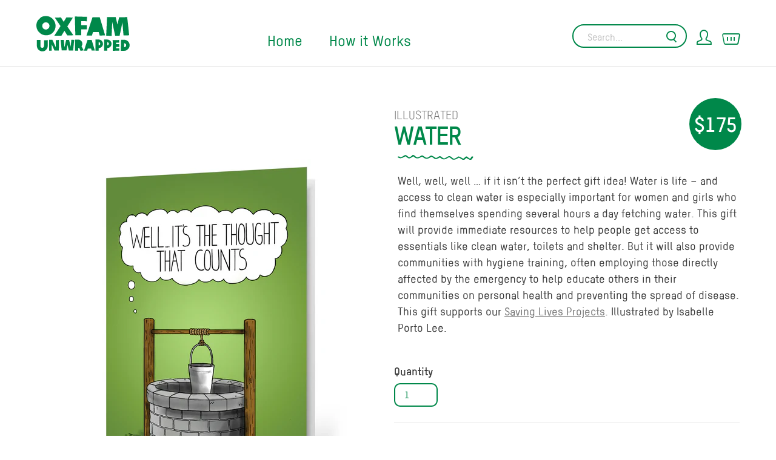

--- FILE ---
content_type: text/html; charset=utf-8
request_url: https://unwrapped.oxfam.ca/collections/card-type-illustrated/products/dig-a-well-illustrated
body_size: 24949
content:
<!doctype html>
<!--[if IE 9 ]><html class="ie9 no-js"> <![endif]-->
<!--[if (gt IE 9)|!(IE)]><!--> <html class="no-js"> <!--<![endif]-->
<head>
  <!-- Google Tag Manager -->
  <script>(function(w,d,s,l,i){w[l]=w[l]||[];w[l].push({'gtm.start':
  new Date().getTime(),event:'gtm.js'});var f=d.getElementsByTagName(s)[0],
  j=d.createElement(s),dl=l!='dataLayer'?'&l='+l:'';j.async=true;j.src=
  'https://www.googletagmanager.com/gtm.js?id='+i+dl;f.parentNode.insertBefore(j,f);
  })(window,document,'script','dataLayer','GTM-KPR4P2Q');</script>
  <!-- End Google Tag Manager -->

  
  
  
  <script>
    dataLayer.push({ ecommerce: null });
    window.dataLayer.push({
      event: 'shopifyViewItem',
      ecommerce: {
        items: [{
          item_id: '3402120822884',
          item_name: 'Water',
          item_variant: '26907172274276',
          item_category: 'Shopify',
          item_category2: '',
          price: 175.0
    }]}
        });
  </script>
  

  <meta name="p:domain_verify" content="9886c9802dd4a8ebc207cbe075b8bb6f"/>
  <meta charset="utf-8">
  <meta http-equiv="X-UA-Compatible" content="IE=edge,chrome=1">

  <!-- Global site tag (gtag.js) - Google Ads: 983826831 -->
  <script async src="https://www.googletagmanager.com/gtag/js?id=AW-983826831"></script>
  <script>
    window.dataLayer = window.dataLayer || [];
    function gtag(){dataLayer.push(arguments);}
    gtag('js', new Date());

    gtag('config', 'AW-983826831');
  </script>
    
  <!-- Global site tag (gtag.js) - Google Ads: 1036937901 -->
  <script async src="https://www.googletagmanager.com/gtag/js?id=AW-1036937901"></script>
  <script>
    window.dataLayer = window.dataLayer || [];
    function gtag(){dataLayer.push(arguments);}
    gtag('js', new Date());

    gtag('config', 'AW-1036937901');
  </script>
    
  
  
  
    <link rel="shortcut icon" href="//unwrapped.oxfam.ca/cdn/shop/files/favicon.png?v=1613753792" type="image/png" />
  

  <title>
    Water &ndash; Oxfam Canada Unwrapped
  </title>

  
    <meta name="description" content="Well, well, well … if it isn’t the perfect gift idea! Water is life – and access to clean water is especially important for women and girls who find themselves spending several hours a day fetching water. This gift will provide immediate resources to help people get access to essentials like clean water, toilets and sh">
  

  
  <meta property="og:type" content="product">
  <meta property="og:title" content="Water">
  
    <meta property="og:image" content="http://unwrapped.oxfam.ca/cdn/shop/products/ill-well-1_97359196-c7cd-49f2-88c7-13794bd70387_grande.png?v=1767907328">
    <meta property="og:image:secure_url" content="https://unwrapped.oxfam.ca/cdn/shop/products/ill-well-1_97359196-c7cd-49f2-88c7-13794bd70387_grande.png?v=1767907328">
  
    <meta property="og:image" content="http://unwrapped.oxfam.ca/cdn/shop/files/Water_comp_grande.jpg?v=1767907328">
    <meta property="og:image:secure_url" content="https://unwrapped.oxfam.ca/cdn/shop/files/Water_comp_grande.jpg?v=1767907328">
  
    <meta property="og:image" content="http://unwrapped.oxfam.ca/cdn/shop/products/ill-well-2_9ebe8794-2d3a-4581-8555-4098d59ca038_grande.png?v=1760450962">
    <meta property="og:image:secure_url" content="https://unwrapped.oxfam.ca/cdn/shop/products/ill-well-2_9ebe8794-2d3a-4581-8555-4098d59ca038_grande.png?v=1760450962">
  
  <meta property="og:description" content="Well, well, well … if it isn’t the perfect gift idea! Water is life – and access to clean water is especially important for women and girls who find themselves spending several hours a day fetching water. This gift will provide immediate resources to help people get access to essentials like clean water, toilets and shelter. But it will also provide communities with hygiene training, often employing those directly affected by the emergency to help educate others in their communities on personal health and preventing the spread of disease. This gift supports our Saving Lives Projects. Illustrated by Isabelle Porto Lee.">
  <meta property="og:price:amount" content="175.00">
  <meta property="og:price:currency" content="CAD">

<meta property="og:url" content="https://unwrapped.oxfam.ca/products/dig-a-well-illustrated">
<meta property="og:site_name" content="Oxfam Canada Unwrapped">




  <meta name="twitter:card" content="summary">


  <meta name="twitter:title" content="Water">
  <meta name="twitter:description" content="Well, well, well … if it isn’t the perfect gift idea! Water is life – and access to clean water is especially important for women and girls who find themselves spending several hours a day fetching wa">
  <meta name="twitter:image" content="https://unwrapped.oxfam.ca/cdn/shop/products/ill-well-1_97359196-c7cd-49f2-88c7-13794bd70387_grande.png?v=1767907328">
  <meta name="twitter:image:width" content="600">
  <meta name="twitter:image:height" content="600">


  <link rel="canonical" href="https://unwrapped.oxfam.ca/products/dig-a-well-illustrated">
  <meta name="viewport" content="width=device-width, initial-scale=1.0, maximum-scale=1.0, user-scalable=no" />
  <meta name="theme-color" content="#747474">

  <!-- CSS ================================================== -->
  <link href="//unwrapped.oxfam.ca/cdn/shop/t/14/assets/shop.scss.css?v=50097144458094444631696954130" rel="stylesheet" type="text/css" media="all" />
  <link href="//unwrapped.oxfam.ca/cdn/shop/t/14/assets/theme.scss.css?v=33798965314300166691760454071" rel="stylesheet" type="text/css" media="all" />

  <!-- JS ================================================== -->
  <script>window.performance && window.performance.mark && window.performance.mark('shopify.content_for_header.start');</script><meta name="google-site-verification" content="F4n7tBmbFRBOyZsdYSyb1FiT2TkL_ilr2Sx_SyWwyck">
<meta id="shopify-digital-wallet" name="shopify-digital-wallet" content="/16827711588/digital_wallets/dialog">
<meta name="shopify-checkout-api-token" content="5a6d89cdb20c3dad80508e25a1295f11">
<link rel="alternate" type="application/json+oembed" href="https://unwrapped.oxfam.ca/products/dig-a-well-illustrated.oembed">
<script async="async" src="/checkouts/internal/preloads.js?locale=en-CA"></script>
<link rel="preconnect" href="https://shop.app" crossorigin="anonymous">
<script async="async" src="https://shop.app/checkouts/internal/preloads.js?locale=en-CA&shop_id=16827711588" crossorigin="anonymous"></script>
<script id="apple-pay-shop-capabilities" type="application/json">{"shopId":16827711588,"countryCode":"CA","currencyCode":"CAD","merchantCapabilities":["supports3DS"],"merchantId":"gid:\/\/shopify\/Shop\/16827711588","merchantName":"Oxfam Canada Unwrapped","requiredBillingContactFields":["postalAddress","email"],"requiredShippingContactFields":["postalAddress","email"],"shippingType":"shipping","supportedNetworks":["visa","masterCard","amex","discover","interac","jcb"],"total":{"type":"pending","label":"Oxfam Canada Unwrapped","amount":"1.00"},"shopifyPaymentsEnabled":true,"supportsSubscriptions":true}</script>
<script id="shopify-features" type="application/json">{"accessToken":"5a6d89cdb20c3dad80508e25a1295f11","betas":["rich-media-storefront-analytics"],"domain":"unwrapped.oxfam.ca","predictiveSearch":true,"shopId":16827711588,"locale":"en"}</script>
<script>var Shopify = Shopify || {};
Shopify.shop = "oxfam-unwrapped-canada.myshopify.com";
Shopify.locale = "en";
Shopify.currency = {"active":"CAD","rate":"1.0"};
Shopify.country = "CA";
Shopify.theme = {"name":"[PRODUCTION] - Oxfam - New Cart","id":130200928421,"schema_name":null,"schema_version":null,"theme_store_id":null,"role":"main"};
Shopify.theme.handle = "null";
Shopify.theme.style = {"id":null,"handle":null};
Shopify.cdnHost = "unwrapped.oxfam.ca/cdn";
Shopify.routes = Shopify.routes || {};
Shopify.routes.root = "/";</script>
<script type="module">!function(o){(o.Shopify=o.Shopify||{}).modules=!0}(window);</script>
<script>!function(o){function n(){var o=[];function n(){o.push(Array.prototype.slice.apply(arguments))}return n.q=o,n}var t=o.Shopify=o.Shopify||{};t.loadFeatures=n(),t.autoloadFeatures=n()}(window);</script>
<script>
  window.ShopifyPay = window.ShopifyPay || {};
  window.ShopifyPay.apiHost = "shop.app\/pay";
  window.ShopifyPay.redirectState = null;
</script>
<script id="shop-js-analytics" type="application/json">{"pageType":"product"}</script>
<script defer="defer" async type="module" src="//unwrapped.oxfam.ca/cdn/shopifycloud/shop-js/modules/v2/client.init-shop-cart-sync_BApSsMSl.en.esm.js"></script>
<script defer="defer" async type="module" src="//unwrapped.oxfam.ca/cdn/shopifycloud/shop-js/modules/v2/chunk.common_CBoos6YZ.esm.js"></script>
<script type="module">
  await import("//unwrapped.oxfam.ca/cdn/shopifycloud/shop-js/modules/v2/client.init-shop-cart-sync_BApSsMSl.en.esm.js");
await import("//unwrapped.oxfam.ca/cdn/shopifycloud/shop-js/modules/v2/chunk.common_CBoos6YZ.esm.js");

  window.Shopify.SignInWithShop?.initShopCartSync?.({"fedCMEnabled":true,"windoidEnabled":true});

</script>
<script>
  window.Shopify = window.Shopify || {};
  if (!window.Shopify.featureAssets) window.Shopify.featureAssets = {};
  window.Shopify.featureAssets['shop-js'] = {"shop-cart-sync":["modules/v2/client.shop-cart-sync_DJczDl9f.en.esm.js","modules/v2/chunk.common_CBoos6YZ.esm.js"],"init-fed-cm":["modules/v2/client.init-fed-cm_BzwGC0Wi.en.esm.js","modules/v2/chunk.common_CBoos6YZ.esm.js"],"init-windoid":["modules/v2/client.init-windoid_BS26ThXS.en.esm.js","modules/v2/chunk.common_CBoos6YZ.esm.js"],"shop-cash-offers":["modules/v2/client.shop-cash-offers_DthCPNIO.en.esm.js","modules/v2/chunk.common_CBoos6YZ.esm.js","modules/v2/chunk.modal_Bu1hFZFC.esm.js"],"shop-button":["modules/v2/client.shop-button_D_JX508o.en.esm.js","modules/v2/chunk.common_CBoos6YZ.esm.js"],"init-shop-email-lookup-coordinator":["modules/v2/client.init-shop-email-lookup-coordinator_DFwWcvrS.en.esm.js","modules/v2/chunk.common_CBoos6YZ.esm.js"],"shop-toast-manager":["modules/v2/client.shop-toast-manager_tEhgP2F9.en.esm.js","modules/v2/chunk.common_CBoos6YZ.esm.js"],"shop-login-button":["modules/v2/client.shop-login-button_DwLgFT0K.en.esm.js","modules/v2/chunk.common_CBoos6YZ.esm.js","modules/v2/chunk.modal_Bu1hFZFC.esm.js"],"avatar":["modules/v2/client.avatar_BTnouDA3.en.esm.js"],"init-shop-cart-sync":["modules/v2/client.init-shop-cart-sync_BApSsMSl.en.esm.js","modules/v2/chunk.common_CBoos6YZ.esm.js"],"pay-button":["modules/v2/client.pay-button_BuNmcIr_.en.esm.js","modules/v2/chunk.common_CBoos6YZ.esm.js"],"init-shop-for-new-customer-accounts":["modules/v2/client.init-shop-for-new-customer-accounts_DrjXSI53.en.esm.js","modules/v2/client.shop-login-button_DwLgFT0K.en.esm.js","modules/v2/chunk.common_CBoos6YZ.esm.js","modules/v2/chunk.modal_Bu1hFZFC.esm.js"],"init-customer-accounts-sign-up":["modules/v2/client.init-customer-accounts-sign-up_TlVCiykN.en.esm.js","modules/v2/client.shop-login-button_DwLgFT0K.en.esm.js","modules/v2/chunk.common_CBoos6YZ.esm.js","modules/v2/chunk.modal_Bu1hFZFC.esm.js"],"shop-follow-button":["modules/v2/client.shop-follow-button_C5D3XtBb.en.esm.js","modules/v2/chunk.common_CBoos6YZ.esm.js","modules/v2/chunk.modal_Bu1hFZFC.esm.js"],"checkout-modal":["modules/v2/client.checkout-modal_8TC_1FUY.en.esm.js","modules/v2/chunk.common_CBoos6YZ.esm.js","modules/v2/chunk.modal_Bu1hFZFC.esm.js"],"init-customer-accounts":["modules/v2/client.init-customer-accounts_C0Oh2ljF.en.esm.js","modules/v2/client.shop-login-button_DwLgFT0K.en.esm.js","modules/v2/chunk.common_CBoos6YZ.esm.js","modules/v2/chunk.modal_Bu1hFZFC.esm.js"],"lead-capture":["modules/v2/client.lead-capture_Cq0gfm7I.en.esm.js","modules/v2/chunk.common_CBoos6YZ.esm.js","modules/v2/chunk.modal_Bu1hFZFC.esm.js"],"shop-login":["modules/v2/client.shop-login_BmtnoEUo.en.esm.js","modules/v2/chunk.common_CBoos6YZ.esm.js","modules/v2/chunk.modal_Bu1hFZFC.esm.js"],"payment-terms":["modules/v2/client.payment-terms_BHOWV7U_.en.esm.js","modules/v2/chunk.common_CBoos6YZ.esm.js","modules/v2/chunk.modal_Bu1hFZFC.esm.js"]};
</script>
<script id="__st">var __st={"a":16827711588,"offset":-18000,"reqid":"f5cd7608-616e-40d1-a890-f7d676c2d813-1768904347","pageurl":"unwrapped.oxfam.ca\/collections\/card-type-illustrated\/products\/dig-a-well-illustrated","u":"eafb6a93c914","p":"product","rtyp":"product","rid":3402120822884};</script>
<script>window.ShopifyPaypalV4VisibilityTracking = true;</script>
<script id="captcha-bootstrap">!function(){'use strict';const t='contact',e='account',n='new_comment',o=[[t,t],['blogs',n],['comments',n],[t,'customer']],c=[[e,'customer_login'],[e,'guest_login'],[e,'recover_customer_password'],[e,'create_customer']],r=t=>t.map((([t,e])=>`form[action*='/${t}']:not([data-nocaptcha='true']) input[name='form_type'][value='${e}']`)).join(','),a=t=>()=>t?[...document.querySelectorAll(t)].map((t=>t.form)):[];function s(){const t=[...o],e=r(t);return a(e)}const i='password',u='form_key',d=['recaptcha-v3-token','g-recaptcha-response','h-captcha-response',i],f=()=>{try{return window.sessionStorage}catch{return}},m='__shopify_v',_=t=>t.elements[u];function p(t,e,n=!1){try{const o=window.sessionStorage,c=JSON.parse(o.getItem(e)),{data:r}=function(t){const{data:e,action:n}=t;return t[m]||n?{data:e,action:n}:{data:t,action:n}}(c);for(const[e,n]of Object.entries(r))t.elements[e]&&(t.elements[e].value=n);n&&o.removeItem(e)}catch(o){console.error('form repopulation failed',{error:o})}}const l='form_type',E='cptcha';function T(t){t.dataset[E]=!0}const w=window,h=w.document,L='Shopify',v='ce_forms',y='captcha';let A=!1;((t,e)=>{const n=(g='f06e6c50-85a8-45c8-87d0-21a2b65856fe',I='https://cdn.shopify.com/shopifycloud/storefront-forms-hcaptcha/ce_storefront_forms_captcha_hcaptcha.v1.5.2.iife.js',D={infoText:'Protected by hCaptcha',privacyText:'Privacy',termsText:'Terms'},(t,e,n)=>{const o=w[L][v],c=o.bindForm;if(c)return c(t,g,e,D).then(n);var r;o.q.push([[t,g,e,D],n]),r=I,A||(h.body.append(Object.assign(h.createElement('script'),{id:'captcha-provider',async:!0,src:r})),A=!0)});var g,I,D;w[L]=w[L]||{},w[L][v]=w[L][v]||{},w[L][v].q=[],w[L][y]=w[L][y]||{},w[L][y].protect=function(t,e){n(t,void 0,e),T(t)},Object.freeze(w[L][y]),function(t,e,n,w,h,L){const[v,y,A,g]=function(t,e,n){const i=e?o:[],u=t?c:[],d=[...i,...u],f=r(d),m=r(i),_=r(d.filter((([t,e])=>n.includes(e))));return[a(f),a(m),a(_),s()]}(w,h,L),I=t=>{const e=t.target;return e instanceof HTMLFormElement?e:e&&e.form},D=t=>v().includes(t);t.addEventListener('submit',(t=>{const e=I(t);if(!e)return;const n=D(e)&&!e.dataset.hcaptchaBound&&!e.dataset.recaptchaBound,o=_(e),c=g().includes(e)&&(!o||!o.value);(n||c)&&t.preventDefault(),c&&!n&&(function(t){try{if(!f())return;!function(t){const e=f();if(!e)return;const n=_(t);if(!n)return;const o=n.value;o&&e.removeItem(o)}(t);const e=Array.from(Array(32),(()=>Math.random().toString(36)[2])).join('');!function(t,e){_(t)||t.append(Object.assign(document.createElement('input'),{type:'hidden',name:u})),t.elements[u].value=e}(t,e),function(t,e){const n=f();if(!n)return;const o=[...t.querySelectorAll(`input[type='${i}']`)].map((({name:t})=>t)),c=[...d,...o],r={};for(const[a,s]of new FormData(t).entries())c.includes(a)||(r[a]=s);n.setItem(e,JSON.stringify({[m]:1,action:t.action,data:r}))}(t,e)}catch(e){console.error('failed to persist form',e)}}(e),e.submit())}));const S=(t,e)=>{t&&!t.dataset[E]&&(n(t,e.some((e=>e===t))),T(t))};for(const o of['focusin','change'])t.addEventListener(o,(t=>{const e=I(t);D(e)&&S(e,y())}));const B=e.get('form_key'),M=e.get(l),P=B&&M;t.addEventListener('DOMContentLoaded',(()=>{const t=y();if(P)for(const e of t)e.elements[l].value===M&&p(e,B);[...new Set([...A(),...v().filter((t=>'true'===t.dataset.shopifyCaptcha))])].forEach((e=>S(e,t)))}))}(h,new URLSearchParams(w.location.search),n,t,e,['guest_login'])})(!0,!0)}();</script>
<script integrity="sha256-4kQ18oKyAcykRKYeNunJcIwy7WH5gtpwJnB7kiuLZ1E=" data-source-attribution="shopify.loadfeatures" defer="defer" src="//unwrapped.oxfam.ca/cdn/shopifycloud/storefront/assets/storefront/load_feature-a0a9edcb.js" crossorigin="anonymous"></script>
<script crossorigin="anonymous" defer="defer" src="//unwrapped.oxfam.ca/cdn/shopifycloud/storefront/assets/shopify_pay/storefront-65b4c6d7.js?v=20250812"></script>
<script data-source-attribution="shopify.dynamic_checkout.dynamic.init">var Shopify=Shopify||{};Shopify.PaymentButton=Shopify.PaymentButton||{isStorefrontPortableWallets:!0,init:function(){window.Shopify.PaymentButton.init=function(){};var t=document.createElement("script");t.src="https://unwrapped.oxfam.ca/cdn/shopifycloud/portable-wallets/latest/portable-wallets.en.js",t.type="module",document.head.appendChild(t)}};
</script>
<script data-source-attribution="shopify.dynamic_checkout.buyer_consent">
  function portableWalletsHideBuyerConsent(e){var t=document.getElementById("shopify-buyer-consent"),n=document.getElementById("shopify-subscription-policy-button");t&&n&&(t.classList.add("hidden"),t.setAttribute("aria-hidden","true"),n.removeEventListener("click",e))}function portableWalletsShowBuyerConsent(e){var t=document.getElementById("shopify-buyer-consent"),n=document.getElementById("shopify-subscription-policy-button");t&&n&&(t.classList.remove("hidden"),t.removeAttribute("aria-hidden"),n.addEventListener("click",e))}window.Shopify?.PaymentButton&&(window.Shopify.PaymentButton.hideBuyerConsent=portableWalletsHideBuyerConsent,window.Shopify.PaymentButton.showBuyerConsent=portableWalletsShowBuyerConsent);
</script>
<script data-source-attribution="shopify.dynamic_checkout.cart.bootstrap">document.addEventListener("DOMContentLoaded",(function(){function t(){return document.querySelector("shopify-accelerated-checkout-cart, shopify-accelerated-checkout")}if(t())Shopify.PaymentButton.init();else{new MutationObserver((function(e,n){t()&&(Shopify.PaymentButton.init(),n.disconnect())})).observe(document.body,{childList:!0,subtree:!0})}}));
</script>
<link id="shopify-accelerated-checkout-styles" rel="stylesheet" media="screen" href="https://unwrapped.oxfam.ca/cdn/shopifycloud/portable-wallets/latest/accelerated-checkout-backwards-compat.css" crossorigin="anonymous">
<style id="shopify-accelerated-checkout-cart">
        #shopify-buyer-consent {
  margin-top: 1em;
  display: inline-block;
  width: 100%;
}

#shopify-buyer-consent.hidden {
  display: none;
}

#shopify-subscription-policy-button {
  background: none;
  border: none;
  padding: 0;
  text-decoration: underline;
  font-size: inherit;
  cursor: pointer;
}

#shopify-subscription-policy-button::before {
  box-shadow: none;
}

      </style>

<script>window.performance && window.performance.mark && window.performance.mark('shopify.content_for_header.end');</script>

  <script src="//unwrapped.oxfam.ca/cdn/shop/t/14/assets/jquery.min.js?v=74721525869110791951657808565" type="text/javascript"></script>
  <script src="//unwrapped.oxfam.ca/cdn/shop/t/14/assets/modernizr.min.js?v=137617515274177302221657808565" type="text/javascript"></script>

  
    <script src="//unwrapped.oxfam.ca/cdn/shopifycloud/storefront/assets/themes_support/shopify_common-5f594365.js" type="text/javascript"></script>
  

  <div id="shopify-section-filter-menu-settings" class="shopify-section"><style type="text/css">
/*  Filter Menu Color and Image Section CSS */</style>
<link href="//unwrapped.oxfam.ca/cdn/shop/t/14/assets/filter-menu.scss.css?v=24288509067546160101696954130" rel="stylesheet" type="text/css" media="all" />
<script src="//unwrapped.oxfam.ca/cdn/shop/t/14/assets/filter-menu.js?v=144381636043291158211657808565" type="text/javascript"></script>




</div>
<link href="https://monorail-edge.shopifysvc.com" rel="dns-prefetch">
<script>(function(){if ("sendBeacon" in navigator && "performance" in window) {try {var session_token_from_headers = performance.getEntriesByType('navigation')[0].serverTiming.find(x => x.name == '_s').description;} catch {var session_token_from_headers = undefined;}var session_cookie_matches = document.cookie.match(/_shopify_s=([^;]*)/);var session_token_from_cookie = session_cookie_matches && session_cookie_matches.length === 2 ? session_cookie_matches[1] : "";var session_token = session_token_from_headers || session_token_from_cookie || "";function handle_abandonment_event(e) {var entries = performance.getEntries().filter(function(entry) {return /monorail-edge.shopifysvc.com/.test(entry.name);});if (!window.abandonment_tracked && entries.length === 0) {window.abandonment_tracked = true;var currentMs = Date.now();var navigation_start = performance.timing.navigationStart;var payload = {shop_id: 16827711588,url: window.location.href,navigation_start,duration: currentMs - navigation_start,session_token,page_type: "product"};window.navigator.sendBeacon("https://monorail-edge.shopifysvc.com/v1/produce", JSON.stringify({schema_id: "online_store_buyer_site_abandonment/1.1",payload: payload,metadata: {event_created_at_ms: currentMs,event_sent_at_ms: currentMs}}));}}window.addEventListener('pagehide', handle_abandonment_event);}}());</script>
<script id="web-pixels-manager-setup">(function e(e,d,r,n,o){if(void 0===o&&(o={}),!Boolean(null===(a=null===(i=window.Shopify)||void 0===i?void 0:i.analytics)||void 0===a?void 0:a.replayQueue)){var i,a;window.Shopify=window.Shopify||{};var t=window.Shopify;t.analytics=t.analytics||{};var s=t.analytics;s.replayQueue=[],s.publish=function(e,d,r){return s.replayQueue.push([e,d,r]),!0};try{self.performance.mark("wpm:start")}catch(e){}var l=function(){var e={modern:/Edge?\/(1{2}[4-9]|1[2-9]\d|[2-9]\d{2}|\d{4,})\.\d+(\.\d+|)|Firefox\/(1{2}[4-9]|1[2-9]\d|[2-9]\d{2}|\d{4,})\.\d+(\.\d+|)|Chrom(ium|e)\/(9{2}|\d{3,})\.\d+(\.\d+|)|(Maci|X1{2}).+ Version\/(15\.\d+|(1[6-9]|[2-9]\d|\d{3,})\.\d+)([,.]\d+|)( \(\w+\)|)( Mobile\/\w+|) Safari\/|Chrome.+OPR\/(9{2}|\d{3,})\.\d+\.\d+|(CPU[ +]OS|iPhone[ +]OS|CPU[ +]iPhone|CPU IPhone OS|CPU iPad OS)[ +]+(15[._]\d+|(1[6-9]|[2-9]\d|\d{3,})[._]\d+)([._]\d+|)|Android:?[ /-](13[3-9]|1[4-9]\d|[2-9]\d{2}|\d{4,})(\.\d+|)(\.\d+|)|Android.+Firefox\/(13[5-9]|1[4-9]\d|[2-9]\d{2}|\d{4,})\.\d+(\.\d+|)|Android.+Chrom(ium|e)\/(13[3-9]|1[4-9]\d|[2-9]\d{2}|\d{4,})\.\d+(\.\d+|)|SamsungBrowser\/([2-9]\d|\d{3,})\.\d+/,legacy:/Edge?\/(1[6-9]|[2-9]\d|\d{3,})\.\d+(\.\d+|)|Firefox\/(5[4-9]|[6-9]\d|\d{3,})\.\d+(\.\d+|)|Chrom(ium|e)\/(5[1-9]|[6-9]\d|\d{3,})\.\d+(\.\d+|)([\d.]+$|.*Safari\/(?![\d.]+ Edge\/[\d.]+$))|(Maci|X1{2}).+ Version\/(10\.\d+|(1[1-9]|[2-9]\d|\d{3,})\.\d+)([,.]\d+|)( \(\w+\)|)( Mobile\/\w+|) Safari\/|Chrome.+OPR\/(3[89]|[4-9]\d|\d{3,})\.\d+\.\d+|(CPU[ +]OS|iPhone[ +]OS|CPU[ +]iPhone|CPU IPhone OS|CPU iPad OS)[ +]+(10[._]\d+|(1[1-9]|[2-9]\d|\d{3,})[._]\d+)([._]\d+|)|Android:?[ /-](13[3-9]|1[4-9]\d|[2-9]\d{2}|\d{4,})(\.\d+|)(\.\d+|)|Mobile Safari.+OPR\/([89]\d|\d{3,})\.\d+\.\d+|Android.+Firefox\/(13[5-9]|1[4-9]\d|[2-9]\d{2}|\d{4,})\.\d+(\.\d+|)|Android.+Chrom(ium|e)\/(13[3-9]|1[4-9]\d|[2-9]\d{2}|\d{4,})\.\d+(\.\d+|)|Android.+(UC? ?Browser|UCWEB|U3)[ /]?(15\.([5-9]|\d{2,})|(1[6-9]|[2-9]\d|\d{3,})\.\d+)\.\d+|SamsungBrowser\/(5\.\d+|([6-9]|\d{2,})\.\d+)|Android.+MQ{2}Browser\/(14(\.(9|\d{2,})|)|(1[5-9]|[2-9]\d|\d{3,})(\.\d+|))(\.\d+|)|K[Aa][Ii]OS\/(3\.\d+|([4-9]|\d{2,})\.\d+)(\.\d+|)/},d=e.modern,r=e.legacy,n=navigator.userAgent;return n.match(d)?"modern":n.match(r)?"legacy":"unknown"}(),u="modern"===l?"modern":"legacy",c=(null!=n?n:{modern:"",legacy:""})[u],f=function(e){return[e.baseUrl,"/wpm","/b",e.hashVersion,"modern"===e.buildTarget?"m":"l",".js"].join("")}({baseUrl:d,hashVersion:r,buildTarget:u}),m=function(e){var d=e.version,r=e.bundleTarget,n=e.surface,o=e.pageUrl,i=e.monorailEndpoint;return{emit:function(e){var a=e.status,t=e.errorMsg,s=(new Date).getTime(),l=JSON.stringify({metadata:{event_sent_at_ms:s},events:[{schema_id:"web_pixels_manager_load/3.1",payload:{version:d,bundle_target:r,page_url:o,status:a,surface:n,error_msg:t},metadata:{event_created_at_ms:s}}]});if(!i)return console&&console.warn&&console.warn("[Web Pixels Manager] No Monorail endpoint provided, skipping logging."),!1;try{return self.navigator.sendBeacon.bind(self.navigator)(i,l)}catch(e){}var u=new XMLHttpRequest;try{return u.open("POST",i,!0),u.setRequestHeader("Content-Type","text/plain"),u.send(l),!0}catch(e){return console&&console.warn&&console.warn("[Web Pixels Manager] Got an unhandled error while logging to Monorail."),!1}}}}({version:r,bundleTarget:l,surface:e.surface,pageUrl:self.location.href,monorailEndpoint:e.monorailEndpoint});try{o.browserTarget=l,function(e){var d=e.src,r=e.async,n=void 0===r||r,o=e.onload,i=e.onerror,a=e.sri,t=e.scriptDataAttributes,s=void 0===t?{}:t,l=document.createElement("script"),u=document.querySelector("head"),c=document.querySelector("body");if(l.async=n,l.src=d,a&&(l.integrity=a,l.crossOrigin="anonymous"),s)for(var f in s)if(Object.prototype.hasOwnProperty.call(s,f))try{l.dataset[f]=s[f]}catch(e){}if(o&&l.addEventListener("load",o),i&&l.addEventListener("error",i),u)u.appendChild(l);else{if(!c)throw new Error("Did not find a head or body element to append the script");c.appendChild(l)}}({src:f,async:!0,onload:function(){if(!function(){var e,d;return Boolean(null===(d=null===(e=window.Shopify)||void 0===e?void 0:e.analytics)||void 0===d?void 0:d.initialized)}()){var d=window.webPixelsManager.init(e)||void 0;if(d){var r=window.Shopify.analytics;r.replayQueue.forEach((function(e){var r=e[0],n=e[1],o=e[2];d.publishCustomEvent(r,n,o)})),r.replayQueue=[],r.publish=d.publishCustomEvent,r.visitor=d.visitor,r.initialized=!0}}},onerror:function(){return m.emit({status:"failed",errorMsg:"".concat(f," has failed to load")})},sri:function(e){var d=/^sha384-[A-Za-z0-9+/=]+$/;return"string"==typeof e&&d.test(e)}(c)?c:"",scriptDataAttributes:o}),m.emit({status:"loading"})}catch(e){m.emit({status:"failed",errorMsg:(null==e?void 0:e.message)||"Unknown error"})}}})({shopId: 16827711588,storefrontBaseUrl: "https://unwrapped.oxfam.ca",extensionsBaseUrl: "https://extensions.shopifycdn.com/cdn/shopifycloud/web-pixels-manager",monorailEndpoint: "https://monorail-edge.shopifysvc.com/unstable/produce_batch",surface: "storefront-renderer",enabledBetaFlags: ["2dca8a86"],webPixelsConfigList: [{"id":"1793392805","configuration":"{\"config\":\"{\\\"google_tag_ids\\\":[\\\"G-Z8M204X2NQ\\\",\\\"AW-1036937901\\\",\\\"GT-MR533RZD\\\"],\\\"target_country\\\":\\\"CA\\\",\\\"gtag_events\\\":[{\\\"type\\\":\\\"begin_checkout\\\",\\\"action_label\\\":[\\\"G-Z8M204X2NQ\\\",\\\"AW-1036937901\\\/xx2XCICD9cMbEK3Vue4D\\\"]},{\\\"type\\\":\\\"search\\\",\\\"action_label\\\":[\\\"G-Z8M204X2NQ\\\",\\\"AW-1036937901\\\/oX_BCKiH9cMbEK3Vue4D\\\"]},{\\\"type\\\":\\\"view_item\\\",\\\"action_label\\\":[\\\"G-Z8M204X2NQ\\\",\\\"AW-1036937901\\\/zGptCKWH9cMbEK3Vue4D\\\",\\\"MC-5R3SVK07JC\\\"]},{\\\"type\\\":\\\"purchase\\\",\\\"action_label\\\":[\\\"G-Z8M204X2NQ\\\",\\\"AW-1036937901\\\/WCigCP2C9cMbEK3Vue4D\\\",\\\"MC-5R3SVK07JC\\\"]},{\\\"type\\\":\\\"page_view\\\",\\\"action_label\\\":[\\\"G-Z8M204X2NQ\\\",\\\"AW-1036937901\\\/_H03CKKH9cMbEK3Vue4D\\\",\\\"MC-5R3SVK07JC\\\"]},{\\\"type\\\":\\\"add_payment_info\\\",\\\"action_label\\\":[\\\"G-Z8M204X2NQ\\\",\\\"AW-1036937901\\\/dRazCKuH9cMbEK3Vue4D\\\"]},{\\\"type\\\":\\\"add_to_cart\\\",\\\"action_label\\\":[\\\"G-Z8M204X2NQ\\\",\\\"AW-1036937901\\\/L4ZgCJ-H9cMbEK3Vue4D\\\"]}],\\\"enable_monitoring_mode\\\":false}\"}","eventPayloadVersion":"v1","runtimeContext":"OPEN","scriptVersion":"b2a88bafab3e21179ed38636efcd8a93","type":"APP","apiClientId":1780363,"privacyPurposes":[],"dataSharingAdjustments":{"protectedCustomerApprovalScopes":["read_customer_address","read_customer_email","read_customer_name","read_customer_personal_data","read_customer_phone"]}},{"id":"1771012261","configuration":"{\"pixel_id\":\"999257546761254\",\"pixel_type\":\"facebook_pixel\"}","eventPayloadVersion":"v1","runtimeContext":"OPEN","scriptVersion":"ca16bc87fe92b6042fbaa3acc2fbdaa6","type":"APP","apiClientId":2329312,"privacyPurposes":["ANALYTICS","MARKETING","SALE_OF_DATA"],"dataSharingAdjustments":{"protectedCustomerApprovalScopes":["read_customer_address","read_customer_email","read_customer_name","read_customer_personal_data","read_customer_phone"]}},{"id":"1679818917","configuration":"{\"tagID\":\"2614299290227\"}","eventPayloadVersion":"v1","runtimeContext":"STRICT","scriptVersion":"18031546ee651571ed29edbe71a3550b","type":"APP","apiClientId":3009811,"privacyPurposes":["ANALYTICS","MARKETING","SALE_OF_DATA"],"dataSharingAdjustments":{"protectedCustomerApprovalScopes":["read_customer_address","read_customer_email","read_customer_name","read_customer_personal_data","read_customer_phone"]}},{"id":"shopify-app-pixel","configuration":"{}","eventPayloadVersion":"v1","runtimeContext":"STRICT","scriptVersion":"0450","apiClientId":"shopify-pixel","type":"APP","privacyPurposes":["ANALYTICS","MARKETING"]},{"id":"shopify-custom-pixel","eventPayloadVersion":"v1","runtimeContext":"LAX","scriptVersion":"0450","apiClientId":"shopify-pixel","type":"CUSTOM","privacyPurposes":["ANALYTICS","MARKETING"]}],isMerchantRequest: false,initData: {"shop":{"name":"Oxfam Canada Unwrapped","paymentSettings":{"currencyCode":"CAD"},"myshopifyDomain":"oxfam-unwrapped-canada.myshopify.com","countryCode":"CA","storefrontUrl":"https:\/\/unwrapped.oxfam.ca"},"customer":null,"cart":null,"checkout":null,"productVariants":[{"price":{"amount":175.0,"currencyCode":"CAD"},"product":{"title":"Water","vendor":"oxfam-unwrapped-canada","id":"3402120822884","untranslatedTitle":"Water","url":"\/products\/dig-a-well-illustrated","type":""},"id":"26907172274276","image":{"src":"\/\/unwrapped.oxfam.ca\/cdn\/shop\/products\/ill-well-1_97359196-c7cd-49f2-88c7-13794bd70387.png?v=1767907328"},"sku":"DIG15B1","title":"Illustrated \/ Blank Card \/ Regular","untranslatedTitle":"Illustrated \/ Blank Card \/ Regular"},{"price":{"amount":180.0,"currencyCode":"CAD"},"product":{"title":"Water","vendor":"oxfam-unwrapped-canada","id":"3402120822884","untranslatedTitle":"Water","url":"\/products\/dig-a-well-illustrated","type":""},"id":"26907172307044","image":{"src":"\/\/unwrapped.oxfam.ca\/cdn\/shop\/products\/ill-well-1_97359196-c7cd-49f2-88c7-13794bd70387.png?v=1767907328"},"sku":"DIG15B2","title":"Illustrated \/ Blank Card \/ Round Up","untranslatedTitle":"Illustrated \/ Blank Card \/ Round Up"},{"price":{"amount":175.0,"currencyCode":"CAD"},"product":{"title":"Water","vendor":"oxfam-unwrapped-canada","id":"3402120822884","untranslatedTitle":"Water","url":"\/products\/dig-a-well-illustrated","type":""},"id":"26907172339812","image":{"src":"\/\/unwrapped.oxfam.ca\/cdn\/shop\/products\/ill-well-1_97359196-c7cd-49f2-88c7-13794bd70387.png?v=1767907328"},"sku":"DIG15A1","title":"Illustrated \/ Personalized Card \/ Regular","untranslatedTitle":"Illustrated \/ Personalized Card \/ Regular"},{"price":{"amount":180.0,"currencyCode":"CAD"},"product":{"title":"Water","vendor":"oxfam-unwrapped-canada","id":"3402120822884","untranslatedTitle":"Water","url":"\/products\/dig-a-well-illustrated","type":""},"id":"26907172372580","image":{"src":"\/\/unwrapped.oxfam.ca\/cdn\/shop\/products\/ill-well-1_97359196-c7cd-49f2-88c7-13794bd70387.png?v=1767907328"},"sku":"DIG15A2","title":"Illustrated \/ Personalized Card \/ Round Up","untranslatedTitle":"Illustrated \/ Personalized Card \/ Round Up"},{"price":{"amount":175.0,"currencyCode":"CAD"},"product":{"title":"Water","vendor":"oxfam-unwrapped-canada","id":"3402120822884","untranslatedTitle":"Water","url":"\/products\/dig-a-well-illustrated","type":""},"id":"26907172405348","image":{"src":"\/\/unwrapped.oxfam.ca\/cdn\/shop\/products\/ill-well-1_97359196-c7cd-49f2-88c7-13794bd70387.png?v=1767907328"},"sku":"DIG15E1","title":"Illustrated \/ E-Card \/ Regular","untranslatedTitle":"Illustrated \/ E-Card \/ Regular"},{"price":{"amount":180.0,"currencyCode":"CAD"},"product":{"title":"Water","vendor":"oxfam-unwrapped-canada","id":"3402120822884","untranslatedTitle":"Water","url":"\/products\/dig-a-well-illustrated","type":""},"id":"26907172438116","image":{"src":"\/\/unwrapped.oxfam.ca\/cdn\/shop\/products\/ill-well-1_97359196-c7cd-49f2-88c7-13794bd70387.png?v=1767907328"},"sku":"DIG15E2","title":"Illustrated \/ E-Card \/ Round Up","untranslatedTitle":"Illustrated \/ E-Card \/ Round Up"},{"price":{"amount":175.0,"currencyCode":"CAD"},"product":{"title":"Water","vendor":"oxfam-unwrapped-canada","id":"3402120822884","untranslatedTitle":"Water","url":"\/products\/dig-a-well-illustrated","type":""},"id":"26907172470884","image":{"src":"\/\/unwrapped.oxfam.ca\/cdn\/shop\/products\/ill-well-1_97359196-c7cd-49f2-88c7-13794bd70387.png?v=1767907328"},"sku":"DIG15D1","title":"Illustrated \/ Print at Home Card \/ Regular","untranslatedTitle":"Illustrated \/ Print at Home Card \/ Regular"},{"price":{"amount":180.0,"currencyCode":"CAD"},"product":{"title":"Water","vendor":"oxfam-unwrapped-canada","id":"3402120822884","untranslatedTitle":"Water","url":"\/products\/dig-a-well-illustrated","type":""},"id":"26907172503652","image":{"src":"\/\/unwrapped.oxfam.ca\/cdn\/shop\/products\/ill-well-1_97359196-c7cd-49f2-88c7-13794bd70387.png?v=1767907328"},"sku":"DIG15D2","title":"Illustrated \/ Print at Home Card \/ Round Up","untranslatedTitle":"Illustrated \/ Print at Home Card \/ Round Up"},{"price":{"amount":175.0,"currencyCode":"CAD"},"product":{"title":"Water","vendor":"oxfam-unwrapped-canada","id":"3402120822884","untranslatedTitle":"Water","url":"\/products\/dig-a-well-illustrated","type":""},"id":"26907172536420","image":{"src":"\/\/unwrapped.oxfam.ca\/cdn\/shop\/products\/ill-well-1_97359196-c7cd-49f2-88c7-13794bd70387.png?v=1767907328"},"sku":"DIG15C1","title":"Illustrated \/ No Card \/ Regular","untranslatedTitle":"Illustrated \/ No Card \/ Regular"},{"price":{"amount":180.0,"currencyCode":"CAD"},"product":{"title":"Water","vendor":"oxfam-unwrapped-canada","id":"3402120822884","untranslatedTitle":"Water","url":"\/products\/dig-a-well-illustrated","type":""},"id":"26907172569188","image":{"src":"\/\/unwrapped.oxfam.ca\/cdn\/shop\/products\/ill-well-1_97359196-c7cd-49f2-88c7-13794bd70387.png?v=1767907328"},"sku":"DIG15C2","title":"Illustrated \/ No Card \/ Round Up","untranslatedTitle":"Illustrated \/ No Card \/ Round Up"}],"purchasingCompany":null},},"https://unwrapped.oxfam.ca/cdn","fcfee988w5aeb613cpc8e4bc33m6693e112",{"modern":"","legacy":""},{"shopId":"16827711588","storefrontBaseUrl":"https:\/\/unwrapped.oxfam.ca","extensionBaseUrl":"https:\/\/extensions.shopifycdn.com\/cdn\/shopifycloud\/web-pixels-manager","surface":"storefront-renderer","enabledBetaFlags":"[\"2dca8a86\"]","isMerchantRequest":"false","hashVersion":"fcfee988w5aeb613cpc8e4bc33m6693e112","publish":"custom","events":"[[\"page_viewed\",{}],[\"product_viewed\",{\"productVariant\":{\"price\":{\"amount\":175.0,\"currencyCode\":\"CAD\"},\"product\":{\"title\":\"Water\",\"vendor\":\"oxfam-unwrapped-canada\",\"id\":\"3402120822884\",\"untranslatedTitle\":\"Water\",\"url\":\"\/products\/dig-a-well-illustrated\",\"type\":\"\"},\"id\":\"26907172274276\",\"image\":{\"src\":\"\/\/unwrapped.oxfam.ca\/cdn\/shop\/products\/ill-well-1_97359196-c7cd-49f2-88c7-13794bd70387.png?v=1767907328\"},\"sku\":\"DIG15B1\",\"title\":\"Illustrated \/ Blank Card \/ Regular\",\"untranslatedTitle\":\"Illustrated \/ Blank Card \/ Regular\"}}]]"});</script><script>
  window.ShopifyAnalytics = window.ShopifyAnalytics || {};
  window.ShopifyAnalytics.meta = window.ShopifyAnalytics.meta || {};
  window.ShopifyAnalytics.meta.currency = 'CAD';
  var meta = {"product":{"id":3402120822884,"gid":"gid:\/\/shopify\/Product\/3402120822884","vendor":"oxfam-unwrapped-canada","type":"","handle":"dig-a-well-illustrated","variants":[{"id":26907172274276,"price":17500,"name":"Water - Illustrated \/ Blank Card \/ Regular","public_title":"Illustrated \/ Blank Card \/ Regular","sku":"DIG15B1"},{"id":26907172307044,"price":18000,"name":"Water - Illustrated \/ Blank Card \/ Round Up","public_title":"Illustrated \/ Blank Card \/ Round Up","sku":"DIG15B2"},{"id":26907172339812,"price":17500,"name":"Water - Illustrated \/ Personalized Card \/ Regular","public_title":"Illustrated \/ Personalized Card \/ Regular","sku":"DIG15A1"},{"id":26907172372580,"price":18000,"name":"Water - Illustrated \/ Personalized Card \/ Round Up","public_title":"Illustrated \/ Personalized Card \/ Round Up","sku":"DIG15A2"},{"id":26907172405348,"price":17500,"name":"Water - Illustrated \/ E-Card \/ Regular","public_title":"Illustrated \/ E-Card \/ Regular","sku":"DIG15E1"},{"id":26907172438116,"price":18000,"name":"Water - Illustrated \/ E-Card \/ Round Up","public_title":"Illustrated \/ E-Card \/ Round Up","sku":"DIG15E2"},{"id":26907172470884,"price":17500,"name":"Water - Illustrated \/ Print at Home Card \/ Regular","public_title":"Illustrated \/ Print at Home Card \/ Regular","sku":"DIG15D1"},{"id":26907172503652,"price":18000,"name":"Water - Illustrated \/ Print at Home Card \/ Round Up","public_title":"Illustrated \/ Print at Home Card \/ Round Up","sku":"DIG15D2"},{"id":26907172536420,"price":17500,"name":"Water - Illustrated \/ No Card \/ Regular","public_title":"Illustrated \/ No Card \/ Regular","sku":"DIG15C1"},{"id":26907172569188,"price":18000,"name":"Water - Illustrated \/ No Card \/ Round Up","public_title":"Illustrated \/ No Card \/ Round Up","sku":"DIG15C2"}],"remote":false},"page":{"pageType":"product","resourceType":"product","resourceId":3402120822884,"requestId":"f5cd7608-616e-40d1-a890-f7d676c2d813-1768904347"}};
  for (var attr in meta) {
    window.ShopifyAnalytics.meta[attr] = meta[attr];
  }
</script>
<script class="analytics">
  (function () {
    var customDocumentWrite = function(content) {
      var jquery = null;

      if (window.jQuery) {
        jquery = window.jQuery;
      } else if (window.Checkout && window.Checkout.$) {
        jquery = window.Checkout.$;
      }

      if (jquery) {
        jquery('body').append(content);
      }
    };

    var hasLoggedConversion = function(token) {
      if (token) {
        return document.cookie.indexOf('loggedConversion=' + token) !== -1;
      }
      return false;
    }

    var setCookieIfConversion = function(token) {
      if (token) {
        var twoMonthsFromNow = new Date(Date.now());
        twoMonthsFromNow.setMonth(twoMonthsFromNow.getMonth() + 2);

        document.cookie = 'loggedConversion=' + token + '; expires=' + twoMonthsFromNow;
      }
    }

    var trekkie = window.ShopifyAnalytics.lib = window.trekkie = window.trekkie || [];
    if (trekkie.integrations) {
      return;
    }
    trekkie.methods = [
      'identify',
      'page',
      'ready',
      'track',
      'trackForm',
      'trackLink'
    ];
    trekkie.factory = function(method) {
      return function() {
        var args = Array.prototype.slice.call(arguments);
        args.unshift(method);
        trekkie.push(args);
        return trekkie;
      };
    };
    for (var i = 0; i < trekkie.methods.length; i++) {
      var key = trekkie.methods[i];
      trekkie[key] = trekkie.factory(key);
    }
    trekkie.load = function(config) {
      trekkie.config = config || {};
      trekkie.config.initialDocumentCookie = document.cookie;
      var first = document.getElementsByTagName('script')[0];
      var script = document.createElement('script');
      script.type = 'text/javascript';
      script.onerror = function(e) {
        var scriptFallback = document.createElement('script');
        scriptFallback.type = 'text/javascript';
        scriptFallback.onerror = function(error) {
                var Monorail = {
      produce: function produce(monorailDomain, schemaId, payload) {
        var currentMs = new Date().getTime();
        var event = {
          schema_id: schemaId,
          payload: payload,
          metadata: {
            event_created_at_ms: currentMs,
            event_sent_at_ms: currentMs
          }
        };
        return Monorail.sendRequest("https://" + monorailDomain + "/v1/produce", JSON.stringify(event));
      },
      sendRequest: function sendRequest(endpointUrl, payload) {
        // Try the sendBeacon API
        if (window && window.navigator && typeof window.navigator.sendBeacon === 'function' && typeof window.Blob === 'function' && !Monorail.isIos12()) {
          var blobData = new window.Blob([payload], {
            type: 'text/plain'
          });

          if (window.navigator.sendBeacon(endpointUrl, blobData)) {
            return true;
          } // sendBeacon was not successful

        } // XHR beacon

        var xhr = new XMLHttpRequest();

        try {
          xhr.open('POST', endpointUrl);
          xhr.setRequestHeader('Content-Type', 'text/plain');
          xhr.send(payload);
        } catch (e) {
          console.log(e);
        }

        return false;
      },
      isIos12: function isIos12() {
        return window.navigator.userAgent.lastIndexOf('iPhone; CPU iPhone OS 12_') !== -1 || window.navigator.userAgent.lastIndexOf('iPad; CPU OS 12_') !== -1;
      }
    };
    Monorail.produce('monorail-edge.shopifysvc.com',
      'trekkie_storefront_load_errors/1.1',
      {shop_id: 16827711588,
      theme_id: 130200928421,
      app_name: "storefront",
      context_url: window.location.href,
      source_url: "//unwrapped.oxfam.ca/cdn/s/trekkie.storefront.cd680fe47e6c39ca5d5df5f0a32d569bc48c0f27.min.js"});

        };
        scriptFallback.async = true;
        scriptFallback.src = '//unwrapped.oxfam.ca/cdn/s/trekkie.storefront.cd680fe47e6c39ca5d5df5f0a32d569bc48c0f27.min.js';
        first.parentNode.insertBefore(scriptFallback, first);
      };
      script.async = true;
      script.src = '//unwrapped.oxfam.ca/cdn/s/trekkie.storefront.cd680fe47e6c39ca5d5df5f0a32d569bc48c0f27.min.js';
      first.parentNode.insertBefore(script, first);
    };
    trekkie.load(
      {"Trekkie":{"appName":"storefront","development":false,"defaultAttributes":{"shopId":16827711588,"isMerchantRequest":null,"themeId":130200928421,"themeCityHash":"13445896491905999416","contentLanguage":"en","currency":"CAD","eventMetadataId":"ec87eb90-0bcf-4aea-b0f5-d584aef3d410"},"isServerSideCookieWritingEnabled":true,"monorailRegion":"shop_domain","enabledBetaFlags":["65f19447"]},"Session Attribution":{},"S2S":{"facebookCapiEnabled":true,"source":"trekkie-storefront-renderer","apiClientId":580111}}
    );

    var loaded = false;
    trekkie.ready(function() {
      if (loaded) return;
      loaded = true;

      window.ShopifyAnalytics.lib = window.trekkie;

      var originalDocumentWrite = document.write;
      document.write = customDocumentWrite;
      try { window.ShopifyAnalytics.merchantGoogleAnalytics.call(this); } catch(error) {};
      document.write = originalDocumentWrite;

      window.ShopifyAnalytics.lib.page(null,{"pageType":"product","resourceType":"product","resourceId":3402120822884,"requestId":"f5cd7608-616e-40d1-a890-f7d676c2d813-1768904347","shopifyEmitted":true});

      var match = window.location.pathname.match(/checkouts\/(.+)\/(thank_you|post_purchase)/)
      var token = match? match[1]: undefined;
      if (!hasLoggedConversion(token)) {
        setCookieIfConversion(token);
        window.ShopifyAnalytics.lib.track("Viewed Product",{"currency":"CAD","variantId":26907172274276,"productId":3402120822884,"productGid":"gid:\/\/shopify\/Product\/3402120822884","name":"Water - Illustrated \/ Blank Card \/ Regular","price":"175.00","sku":"DIG15B1","brand":"oxfam-unwrapped-canada","variant":"Illustrated \/ Blank Card \/ Regular","category":"","nonInteraction":true,"remote":false},undefined,undefined,{"shopifyEmitted":true});
      window.ShopifyAnalytics.lib.track("monorail:\/\/trekkie_storefront_viewed_product\/1.1",{"currency":"CAD","variantId":26907172274276,"productId":3402120822884,"productGid":"gid:\/\/shopify\/Product\/3402120822884","name":"Water - Illustrated \/ Blank Card \/ Regular","price":"175.00","sku":"DIG15B1","brand":"oxfam-unwrapped-canada","variant":"Illustrated \/ Blank Card \/ Regular","category":"","nonInteraction":true,"remote":false,"referer":"https:\/\/unwrapped.oxfam.ca\/collections\/card-type-illustrated\/products\/dig-a-well-illustrated"});
      }
    });


        var eventsListenerScript = document.createElement('script');
        eventsListenerScript.async = true;
        eventsListenerScript.src = "//unwrapped.oxfam.ca/cdn/shopifycloud/storefront/assets/shop_events_listener-3da45d37.js";
        document.getElementsByTagName('head')[0].appendChild(eventsListenerScript);

})();</script>
<script
  defer
  src="https://unwrapped.oxfam.ca/cdn/shopifycloud/perf-kit/shopify-perf-kit-3.0.4.min.js"
  data-application="storefront-renderer"
  data-shop-id="16827711588"
  data-render-region="gcp-us-central1"
  data-page-type="product"
  data-theme-instance-id="130200928421"
  data-theme-name=""
  data-theme-version=""
  data-monorail-region="shop_domain"
  data-resource-timing-sampling-rate="10"
  data-shs="true"
  data-shs-beacon="true"
  data-shs-export-with-fetch="true"
  data-shs-logs-sample-rate="1"
  data-shs-beacon-endpoint="https://unwrapped.oxfam.ca/api/collect"
></script>
</head>
<body id="water" class="template-product">
  <!-- Google Tag Manager (noscript) -->
  <noscript><iframe src="https://www.googletagmanager.com/ns.html?id=GTM-KPR4P2Q"
  height="0" width="0" style="display:none;visibility:hidden"></iframe></noscript>
  <!-- End Google Tag Manager (noscript) -->
  

  <div class="drawer__overlay"></div>

  <div id="PageContainer">
    <div id="shopify-section-header" class="shopify-section"><header class="site-header" role="banner">
  <div class="wrapper">
    <div class="grid">
      <div class="grid__item one-whole">
        <div class="site-header__container">

          <div class="site-header__menu--mobile site-header__menu large--hide">
            <button type="button" class="icon-fallback-text site-nav__link" aria-controls="NavDrawer" data-mobile-nav-trigger>
              <span class="icon icon-hamburger" aria-hidden="true"></span>
              <span class="fallback-text">Menu</span>
            </button>
            <button type="button" class="icon-fallback-text site-nav__link" data-mobile-search-trigger>
              <span class="icon icon-search" aria-hidden="true"></span>
              <span class="fallback-text">Search</span>
            </button>
          </div>

          <div class="site-header__logo large--text-left" itemscope itemtype="http://schema.org/Organization">
            <!-- <a href="https://www.oxfam.ca" target="_blank" class="site-header__logo-link-byline">
              <img src="//unwrapped.oxfam.ca/cdn/shop/t/14/assets/oxfam_canada_logo.png?v=133655900278779832281727889538" alt="Oxfam Canada Logo" width="80px" height="80px">
            </a> -->
            <a href="/" itemprop="url" class="site-header__logo-link">
              
<?xml version="1.0" encoding="UTF-8"?>
<svg width="154px" height="59px" viewBox="0 0 154 59" version="1.1" xmlns="http://www.w3.org/2000/svg" xmlns:xlink="http://www.w3.org/1999/xlink">
  <g id="oxfam-logo" fill="#00884A">
    <path d="M9.6748,16.3403 C9.6748,17.2293 9.8468,18.0383 10.1908,18.7693 C10.5348,19.5003 10.9868,20.1313 11.5458,20.6613 C12.1048,21.1923 12.7418,21.6013 13.4588,21.8873 C14.1748,22.1733 14.9058,22.3173 15.6518,22.3173 C16.7128,22.3173 17.7298,22.0303 18.7048,21.4573 L20.8118,19.3503 C21.3848,18.3763 21.6718,17.3583 21.6718,16.2973 C21.6718,15.4953 21.5068,14.7273 21.1778,13.9963 C20.8478,13.2653 20.4098,12.6353 19.8658,12.1043 C19.3208,11.5743 18.6838,11.1523 17.9528,10.8363 C17.2218,10.5213 16.4538,10.3633 15.6518,10.3633 C14.8208,10.3633 14.0468,10.5213 13.3298,10.8363 C12.6128,11.1523 11.9828,11.5823 11.4378,12.1263 C10.8928,12.6713 10.4628,13.3083 10.1478,14.0393 C9.8318,14.7703 9.6748,15.5383 9.6748,16.3403 M15.5228,0.0003 C17.9878,0.0003 20.2168,0.4663 22.2098,1.3973 C24.2018,2.3293 25.8998,3.5623 27.3048,5.0953 C28.7088,6.6293 29.7918,8.3633 30.5508,10.2983 C31.3108,12.2333 31.6908,14.1903 31.6908,16.1683 C31.6908,17.9743 31.4038,19.7373 30.8308,21.4573 C30.2578,23.1773 29.3688,24.7823 28.1648,26.2733 L25.4988,28.8963 C24.0938,29.9003 22.5968,30.6453 21.0058,31.1323 C19.4148,31.6203 17.8018,31.8633 16.1678,31.8633 C14.4188,31.8633 12.7068,31.5833 11.0288,31.0243 C9.3528,30.4653 7.7828,29.6273 6.3208,28.5093 L3.3538,25.5423 C2.2358,24.0803 1.3978,22.5103 0.8388,20.8333 C0.2788,19.1563 -0.0002,17.4443 -0.0002,15.6953 C-0.0002,12.6283 0.8308,9.7613 2.4938,7.0953 L7.3958,2.1933 C8.6568,1.4483 9.9758,0.8963 11.3518,0.5373 C12.7278,0.1793 14.1178,0.0003 15.5228,0.0003" id="Fill-1"></path>
    <polygon id="Fill-4" points="51.0415 17.2861 61.1035 31.8631 50.9985 31.9491 46.2685 24.3811 41.2805 32.5941 29.5845 32.5081 39.8615 16.5981 30.2295 2.4081 40.5495 2.3651 45.0645 9.6321 49.4935 2.2361 60.3295 2.4511"></polygon>
    <polygon id="Fill-6" points="74.0029 8.4282 74.0029 15.0932 83.1619 15.0932 83.1619 21.8872 74.0029 21.8872 74.0029 31.7772 64.2849 31.7772 63.5109 0.7742 83.4629 1.3332 83.2479 8.6862"></polygon>
    <polygon id="Fill-8" points="102.8125 26.4453 93.4385 26.4453 91.5895 32.3793 82.6455 32.2503 92.6215 1.9783 104.5325 1.9783 113.4335 32.0783 104.4465 32.1643"></polygon>
    <polygon id="Fill-10" points="143.748 31.9492 141.942 10.5352 137.299 32.5082 129.945 32.5082 125.129 9.9762 124.141 32.6802 115.196 32.5512 116.529 1.7202 130.849 1.8062 133.644 13.8892 136.567 2.0642 149.854 1.8062 153.079 31.8632"></polygon>
    <path d="M9.7769,58.3281 C8.8769,58.3281 7.9559,58.1651 7.0139,57.8411 C6.0719,57.5161 5.1769,57.0281 4.3269,56.3781 L2.6019,54.6531 C1.9679,53.8201 1.5099,52.9281 1.2269,51.9781 C0.9429,51.0281 0.8019,50.0531 0.8019,49.0531 L0.8019,39.5781 L6.6519,39.5781 L6.6519,49.0531 C6.6519,50.0871 6.9229,50.9241 7.4639,51.5651 C8.0059,52.2071 8.7269,52.5281 9.6269,52.5281 C10.5099,52.5281 11.2309,52.2241 11.7889,51.6161 C12.3469,51.0071 12.6269,50.1531 12.6269,49.0531 L12.6269,40.0781 L18.7019,39.8281 L18.7019,49.0531 C18.7019,49.9531 18.5969,50.8321 18.3889,51.6901 C18.1809,52.5491 17.8349,53.3701 17.3519,54.1531 L14.5769,57.0531 C13.8269,57.4861 13.0479,57.8071 12.2389,58.0161 C11.4309,58.2241 10.6099,58.3281 9.7769,58.3281" id="Fill-12"></path>
    <polygon id="Fill-14" points="37.3018 39.603 37.0768 56.903 29.9018 57.078 25.3518 46.903 25.3518 57.178 20.9268 57.178 20.9268 39.353 26.5018 39.353 31.9268 51.378 31.9768 39.703"></polygon>
    <polygon id="Fill-16" points="60.6509 56.978 53.4759 56.903 51.3259 47.678 49.6509 56.778 41.8009 56.853 39.9759 39.578 45.2759 39.578 46.3259 51.828 49.0509 39.578 54.0259 39.578 56.6259 50.628 57.6509 39.178 62.4259 39.428"></polygon>
    <path d="M78.0259,56.7031 L72.9009,57.4531 L70.4759,52.5281 C70.2419,52.5781 70.0009,52.6201 69.7509,52.6531 C69.5009,52.6861 69.2419,52.7031 68.9759,52.7031 L68.9759,57.1531 L63.6759,57.1531 L63.6759,38.8781 L68.9509,38.8781 C69.9009,38.8781 70.7929,39.0611 71.6259,39.4281 C72.4589,39.7951 73.1889,40.2901 73.8139,40.9151 C74.4389,41.5401 74.9339,42.2701 75.3009,43.1031 C75.6679,43.9361 75.8509,44.8281 75.8509,45.7781 C75.8509,46.5611 75.7299,47.2991 75.4879,47.9911 C75.2469,48.6821 74.9089,49.3201 74.4759,49.9031 L78.0259,56.7031 Z" id="Fill-18"></path>
    <polygon id="Fill-20" points="90.2754 53.8032 84.8254 53.8032 83.7504 57.2532 78.5504 57.1782 84.3504 39.5782 91.2754 39.5782 96.4504 57.0782 91.2254 57.1282"></polygon>
    <path d="M102.8252,48.2783 C103.1752,48.2783 103.5042,48.2123 103.8132,48.0783 C104.1212,47.9453 104.3872,47.7653 104.6132,47.5403 C104.8382,47.3153 105.0162,47.0493 105.1502,46.7403 C105.2832,46.4323 105.3502,46.1033 105.3502,45.7533 C105.3502,45.4033 105.2832,45.0783 105.1502,44.7783 C105.0162,44.4783 104.8382,44.2163 104.6132,43.9903 C104.3872,43.7653 104.1212,43.5823 103.8132,43.4403 C103.5042,43.2993 103.1752,43.2283 102.8252,43.2283 L102.8252,48.2783 Z M109.8502,45.8783 C109.8502,46.8613 109.6672,47.7783 109.3002,48.6283 C108.9332,49.4783 108.4332,50.2243 107.8002,50.8653 C107.1672,51.5073 106.4212,52.0113 105.5632,52.3783 C104.7042,52.7453 103.7922,52.9283 102.8252,52.9283 L102.8252,57.1283 L97.5502,57.1283 L97.5502,38.8533 L102.8252,38.8533 C103.7922,38.8533 104.7002,39.0363 105.5502,39.4033 C106.4002,39.7703 107.1462,40.2743 107.7882,40.9153 C108.4292,41.5573 108.9332,42.3033 109.3002,43.1533 C109.6672,44.0033 109.8502,44.9113 109.8502,45.8783 Z" id="Fill-22"></path>
    <path d="M116.9497,48.2783 C117.2997,48.2783 117.6287,48.2123 117.9377,48.0783 C118.2457,47.9453 118.5117,47.7653 118.7377,47.5403 C118.9627,47.3153 119.1407,47.0493 119.2747,46.7403 C119.4077,46.4323 119.4747,46.1033 119.4747,45.7533 C119.4747,45.4033 119.4077,45.0783 119.2747,44.7783 C119.1407,44.4783 118.9627,44.2163 118.7377,43.9903 C118.5117,43.7653 118.2457,43.5823 117.9377,43.4403 C117.6287,43.2993 117.2997,43.2283 116.9497,43.2283 L116.9497,48.2783 Z M123.9747,45.8783 C123.9747,46.8613 123.7917,47.7783 123.4247,48.6283 C123.0577,49.4783 122.5577,50.2243 121.9247,50.8653 C121.2917,51.5073 120.5457,52.0113 119.6877,52.3783 C118.8287,52.7453 117.9167,52.9283 116.9497,52.9283 L116.9497,57.1283 L111.6747,57.1283 L111.6747,38.8533 L116.9497,38.8533 C117.9167,38.8533 118.8247,39.0363 119.6747,39.4033 C120.5247,39.7703 121.2707,40.2743 121.9127,40.9153 C122.5537,41.5573 123.0577,42.3033 123.4247,43.1533 C123.7917,44.0033 123.9747,44.9113 123.9747,45.8783 Z" id="Fill-24"></path>
    <polygon id="Fill-26" points="125.9248 57.4531 125.8748 39.8031 136.4498 39.6031 136.5498 43.8781 131.5498 43.9781 131.4988 46.4781 136.7488 46.5031 136.7488 51.1031 131.4988 51.1031 131.4988 53.3531 136.6998 53.2031 136.7998 57.2031"></polygon>
    <path d="M144.7998,51.6279 C145.2658,51.6279 145.6988,51.5409 146.0998,51.3659 C146.4988,51.1909 146.8498,50.9529 147.1498,50.6529 C147.4488,50.3529 147.6868,50.0029 147.8628,49.6029 C148.0368,49.2029 148.1238,48.7699 148.1238,48.3029 C148.1238,47.8529 148.0368,47.4279 147.8628,47.0279 C147.6868,46.6279 147.4488,46.2779 147.1498,45.9779 C146.8498,45.6779 146.4948,45.4369 146.0868,45.2529 C145.6788,45.0699 145.2488,44.9779 144.7998,44.9779 L144.7998,51.6279 Z M153.8498,48.3029 C153.8498,50.0869 153.3658,51.7529 152.3998,53.3029 L149.5498,56.1529 C148.8158,56.5869 148.0498,56.9069 147.2488,57.1159 C146.4488,57.3239 145.6408,57.4279 144.8238,57.4279 L139.1748,57.4279 L139.6748,39.2029 L144.7488,39.2029 C145.9988,39.2029 147.1788,39.4399 148.2868,39.9159 C149.3958,40.3909 150.3618,41.0409 151.1868,41.8659 C152.0118,42.6899 152.6618,43.6569 153.1368,44.7659 C153.6128,45.8739 153.8498,47.0529 153.8498,48.3029 Z" id="Fill-28"></path>
  </g>
</svg>

            </a>
          </div>

          <div id="NavDrawer" class="site-header__nav" data-mobile-nav>
            <div class="site-header__nav-container">
              <ul>
                
  <li class="">
    <a href="/" class="site-nav__link">Home</a>
    
  </li>

  <li class="">
    <a href="/pages/how-it-works" class="site-nav__link">How it Works</a>
    
  </li>

              </ul>
            </div>
          </div>

          <div class="site-header__search--mobile large--hide" data-mobile-search>
            <div class="site-header__search-container">
              <form action="/search" method="get" class="input-group search-bar" role="search">
  <input type="hidden" name="type" value="product">
  <input type="search" name="q" value="" placeholder="Search..." aria-label="Search...">
  <button type="submit" class="icon-fallback-text">
    <span class="icon icon-search" aria-hidden="true"></span>
    <span class="fallback-text">Search</span>
  </button>
</form>
            </div>
          </div>

          <div class="site-header__icons right">
            <div class="site-header__search small--hide medium--hide" data-desktop-search>
              <form action="/search" method="get" class="input-group search-bar" role="search">
  <input type="hidden" name="type" value="product">
  <input type="search" name="q" value="" placeholder="Search..." aria-label="Search...">
  <button type="submit" class="icon-fallback-text">
    <span class="icon icon-search" aria-hidden="true"></span>
    <span class="fallback-text">Search</span>
  </button>
</form>
            </div>
            
              <a href="/account" class="site-nav__link">
                <span class="icon-fallback-text">
                  <span class="icon icon-user" aria-hidden="true"></span>
                  <span class="fallback-text">Account</span>
                </span>
              </a>
            
            <a href="/cart" class="site-nav__link" aria-controls="CartDrawer" aria-expanded="false">
              <span class="icon-fallback-text">
                <span class="icon icon-cart" aria-hidden="true"></span>
                <span class="fallback-text">Cart</span>
              </span>
              
            </a>
          </div>

        </div>
      </div>
    </div>
  </div>
</header>

</div>

    
      <main class="main-content" role="main">
        <div data-product-page>
  <div itemscope itemtype="http://schema.org/Product">
    <meta itemprop="url" content="https://unwrapped.oxfam.ca/products/dig-a-well-illustrated">
    <meta itemprop="image" content="//unwrapped.oxfam.ca/cdn/shop/products/ill-well-1_97359196-c7cd-49f2-88c7-13794bd70387_grande.png?v=1767907328">
    
    <div class="product-single">
      <div class="wrapper">
        <div class="grid">
          <div class="grid__item large--one-half medium--one-half text-center">
            <div class="product-single__photos" data-image-slider>
              
                <div class="product-single__photo">
                  <img src="//unwrapped.oxfam.ca/cdn/shop/products/ill-well-1_97359196-c7cd-49f2-88c7-13794bd70387_560x.png?v=1767907328" data-rjs="//unwrapped.oxfam.ca/cdn/shop/products/ill-well-1_97359196-c7cd-49f2-88c7-13794bd70387_1320x.png?v=1767907328" alt="Water">
                </div>
              
                <div class="product-single__photo">
                  <img src="//unwrapped.oxfam.ca/cdn/shop/files/Water_comp_560x.jpg?v=1767907328" data-rjs="//unwrapped.oxfam.ca/cdn/shop/files/Water_comp_1320x.jpg?v=1767907328" alt="Water">
                </div>
              
                <div class="product-single__photo">
                  <img src="//unwrapped.oxfam.ca/cdn/shop/products/ill-well-2_9ebe8794-2d3a-4581-8555-4098d59ca038_560x.png?v=1760450962" data-rjs="//unwrapped.oxfam.ca/cdn/shop/products/ill-well-2_9ebe8794-2d3a-4581-8555-4098d59ca038_1320x.png?v=1760450962" alt="Water">
                </div>
              
                <div class="product-single__photo">
                  <img src="//unwrapped.oxfam.ca/cdn/shop/products/OC-UNW_Giftcard_Well_Illustrated2018_f3caf8ba-3308-4b2c-8786-817b210a7d84_560x.png?v=1760450962" data-rjs="//unwrapped.oxfam.ca/cdn/shop/products/OC-UNW_Giftcard_Well_Illustrated2018_f3caf8ba-3308-4b2c-8786-817b210a7d84_1320x.png?v=1760450962" alt="card_image_illustrated">
                </div>
              
                <div class="product-single__photo">
                  <img src="//unwrapped.oxfam.ca/cdn/shop/products/OC-UNW_Giftcard_Well_Illustrated2018-ecard_560x.png?v=1760450962" data-rjs="//unwrapped.oxfam.ca/cdn/shop/products/OC-UNW_Giftcard_Well_Illustrated2018-ecard_1320x.png?v=1760450962" alt="e-card">
                </div>
              
            </div>
            <div class="product-single__thumbnails" data-thumbnail-slider>
              
                <div class="product-single__thumbnail">
                  <img src="//unwrapped.oxfam.ca/cdn/shop/products/ill-well-1_97359196-c7cd-49f2-88c7-13794bd70387_130x.png?v=1767907328" data-rjs="//unwrapped.oxfam.ca/cdn/shop/products/ill-well-1_97359196-c7cd-49f2-88c7-13794bd70387_260x.png?v=1767907328" alt="Water - thumbnail">
                </div>
              
                <div class="product-single__thumbnail">
                  <img src="//unwrapped.oxfam.ca/cdn/shop/files/Water_comp_130x.jpg?v=1767907328" data-rjs="//unwrapped.oxfam.ca/cdn/shop/files/Water_comp_260x.jpg?v=1767907328" alt="Water - thumbnail">
                </div>
              
                <div class="product-single__thumbnail">
                  <img src="//unwrapped.oxfam.ca/cdn/shop/products/ill-well-2_9ebe8794-2d3a-4581-8555-4098d59ca038_130x.png?v=1760450962" data-rjs="//unwrapped.oxfam.ca/cdn/shop/products/ill-well-2_9ebe8794-2d3a-4581-8555-4098d59ca038_260x.png?v=1760450962" alt="Water - thumbnail">
                </div>
              
                <div class="product-single__thumbnail">
                  <img src="//unwrapped.oxfam.ca/cdn/shop/products/OC-UNW_Giftcard_Well_Illustrated2018_f3caf8ba-3308-4b2c-8786-817b210a7d84_130x.png?v=1760450962" data-rjs="//unwrapped.oxfam.ca/cdn/shop/products/OC-UNW_Giftcard_Well_Illustrated2018_f3caf8ba-3308-4b2c-8786-817b210a7d84_260x.png?v=1760450962" alt="card_image_illustrated - thumbnail">
                </div>
              
                <div class="product-single__thumbnail">
                  <img src="//unwrapped.oxfam.ca/cdn/shop/products/OC-UNW_Giftcard_Well_Illustrated2018-ecard_130x.png?v=1760450962" data-rjs="//unwrapped.oxfam.ca/cdn/shop/products/OC-UNW_Giftcard_Well_Illustrated2018-ecard_260x.png?v=1760450962" alt="e-card - thumbnail">
                </div>
              
            </div>
          </div>
          <div class="grid__item large--one-half medium--one-half">
            <div class="product-single__header">
              
                
                  
                  <p class="product-single__type">Illustrated</p>
                  
              
              <h1 itemprop="name">Water</h1>
              
<?xml version="1.0" encoding="UTF-8"?>
<svg width="125px" height="9px" viewBox="0 0 125 9" version="1.1" xmlns="http://www.w3.org/2000/svg" xmlns:xlink="http://www.w3.org/1999/xlink">
  <g id="scribble-underline-green" fill="#61A534">
    <path d="M25.7798,2.33568 C25.3278,2.54768 24.8728,2.68868 24.6078,2.89768 C23.1828,4.02568 21.5158,5.01768 19.3378,5.69668 C17.9848,5.71168 17.0948,5.38968 16.4118,4.82968 C15.6858,4.23768 14.9068,3.66268 14.1338,3.08668 C13.7858,2.82668 13.3948,2.58468 12.9258,2.26568 C12.4148,2.47968 11.9948,2.62868 11.6328,2.81168 C10.4298,3.41568 9.3098,4.07268 8.0338,4.62868 C7.3138,4.94468 6.3828,5.14468 5.4918,5.31968 C4.3428,5.54868 3.2338,5.42768 2.2738,4.98468 C2.0718,4.89368 1.8938,4.78268 1.6798,4.69968 C-0.2482,3.95668 -0.2512,3.95868 0.3618,2.62668 C1.2258,2.35368 2.0228,2.41368 2.7428,2.80068 C3.1808,3.03668 3.5848,3.28968 4.0398,3.51568 C4.7598,3.87468 5.3978,3.89668 6.1518,3.57168 C6.5528,3.39968 6.8798,3.17768 7.2268,2.97068 C8.6298,2.14168 9.9878,1.29168 11.4358,0.48468 C12.4358,-0.07132 13.3678,0.00468 14.2638,0.64768 C15.3718,1.44068 16.4668,2.23968 17.5858,3.02968 C17.9508,3.28768 18.3718,3.52268 18.7978,3.78868 C20.7458,3.41868 21.8038,2.63268 22.7408,1.79068 C23.2288,1.35068 23.6058,0.87568 24.0798,0.43068 C24.5448,-0.00632 25.2228,-0.11132 26.0708,0.11768 C26.4548,0.22268 26.8708,0.35868 27.1128,0.54068 C27.9238,1.15668 28.6838,1.79468 29.4268,2.43668 C31.7778,4.46168 32.7178,4.24468 35.5938,3.08568 C36.2038,2.83868 36.6638,2.48368 37.1688,2.16868 C37.6738,1.85268 38.0968,1.49668 38.6448,1.20268 C39.6028,0.69068 40.6498,0.68168 41.6588,1.20468 C42.3508,1.56468 42.9008,2.00168 43.5068,2.40868 C44.3318,2.96268 45.1038,3.54268 45.9828,4.06968 C47.1178,4.75368 48.3228,4.78368 49.6758,4.21268 C50.7108,3.77768 51.5888,3.27268 52.2818,2.66268 C53.0018,2.02968 53.7668,1.39768 55.1338,1.00968 C57.0458,1.26268 58.1788,2.09068 59.4508,2.77868 C60.6788,3.44568 61.7168,4.21168 62.8708,4.95668 C64.4518,4.81768 65.2908,4.19868 66.2278,3.67468 C66.7668,3.37368 67.1588,3.00068 67.6668,2.68168 C69.0918,1.78668 70.1058,1.79468 71.4508,2.73068 C72.4198,3.40368 73.3128,4.10568 74.2448,4.79368 C74.4518,4.94768 74.6518,5.10768 74.8988,5.24268 C75.8458,5.75468 76.9708,5.83568 77.9518,5.36268 C79.1128,4.80168 80.1418,4.16368 81.2238,3.55668 C82.0058,3.11968 82.7258,2.64768 83.5718,2.24668 C84.5318,1.79268 85.7628,1.79868 86.6748,2.27968 C87.4868,2.70868 88.1948,3.20268 88.8558,3.69968 C89.6758,4.31768 90.3688,4.97968 91.1758,5.60168 C92.2428,6.42568 92.9728,6.52168 94.3768,5.86868 C95.7498,5.23068 96.9468,4.48368 98.1878,3.76768 C98.5988,3.52968 98.8868,3.23368 99.2548,2.97368 C99.9028,2.51468 100.5958,2.43668 101.4858,2.75868 C103.4838,3.47768 105.1008,4.41568 106.6698,5.37868 C107.0698,5.62568 107.4708,5.87068 107.9768,6.18368 C109.0738,5.63368 109.8198,5.04568 110.4328,4.38168 C110.9308,3.84468 111.5098,3.31768 112.1998,2.84668 C112.8838,2.37868 114.0128,2.44068 114.6408,2.92868 C115.3408,3.47168 115.9488,4.04968 116.6728,4.58568 C117.2368,5.00568 117.8988,5.39268 118.5538,5.77468 C118.7768,5.90368 119.1128,5.97968 119.3278,6.05268 C120.1158,5.95168 120.0588,5.62068 120.2128,5.37668 C120.7108,4.57968 121.1388,3.76968 121.6608,2.97768 C121.9738,2.50268 122.8008,2.28168 123.5028,2.41468 C124.4268,2.58968 124.9158,3.04068 124.6078,3.54368 C124.0928,4.38168 123.5198,5.20968 122.9308,6.03268 C122.5918,6.50768 122.1828,6.96768 121.7978,7.43368 C121.2648,8.07968 120.2238,8.31468 118.9958,7.98168 C118.3068,7.79468 117.6838,7.50368 117.1388,7.20468 C115.9088,6.52968 114.7468,5.82268 113.4918,5.09068 C112.2558,5.43968 111.9068,6.08068 111.3848,6.64668 C110.9168,7.15368 110.4318,7.63468 109.4068,7.90068 C108.4478,8.15268 107.5358,8.19668 106.7378,7.76968 C105.8618,7.29968 105.0748,6.78768 104.2288,6.30568 C103.2128,5.72568 102.4618,4.99968 100.9068,4.60668 C99.6348,5.08268 98.6538,5.72868 97.6438,6.35368 C96.3278,7.16868 94.6228,7.59768 92.6888,7.81968 C91.6488,7.93868 90.7428,7.79368 90.0928,7.33168 C89.2438,6.72668 88.4468,6.10468 87.6188,5.49068 C86.8538,4.92368 86.2998,4.25768 84.9998,3.84268 C83.8598,4.02568 83.2408,4.56668 82.4498,4.97168 C81.5678,5.42168 80.8088,5.93968 79.9618,6.40868 C79.1538,6.85768 78.1488,7.14768 76.9898,7.24968 C75.5348,7.37568 74.1638,7.27968 73.1558,6.60768 C72.3278,6.05868 71.5418,5.49268 70.7318,4.93568 C70.4168,4.72068 70.0858,4.51168 69.6518,4.22668 C69.1648,4.44568 68.7798,4.61268 68.4058,4.78568 C67.2908,5.30668 66.2608,5.89068 65.0498,6.33668 C63.2678,6.99468 61.5058,6.81468 60.1518,5.90868 C59.5458,5.50468 59.0878,5.03868 58.5248,4.61468 C58.0188,4.23168 57.5188,3.83668 56.9138,3.49868 C56.1058,3.04668 55.4038,3.06368 54.6638,3.49768 C54.3128,3.70468 54.0298,3.94368 53.6838,4.15168 C52.6448,4.77968 51.5688,5.37968 50.1858,5.81268 C48.0758,6.47668 46.5728,6.45068 44.6908,5.57368 C43.8308,5.17268 43.0958,4.69268 42.3598,4.22468 C41.6798,3.79368 41.0738,3.32768 40.3468,2.81468 C39.0978,3.16568 38.2398,3.66868 37.3918,4.18568 C36.2838,4.85868 35.0158,5.40568 33.2788,5.58168 C31.4698,5.76168 29.9348,5.52968 28.8208,4.72168 C27.8308,4.00268 26.9328,3.24668 25.7798,2.33568" id="Fill-1"></path>
  </g>
</svg>

              <p class="product-single__price" data-product-price data-product-original-price="$175">
                
                $175
              </p>
            </div>

            <div class="product-single__description">
              
                <div class="rte" itemprop="description">
                  Well, well, well … if it isn’t the perfect gift idea! Water is life – and access to clean water is especially important for women and girls who find themselves spending several hours a day fetching water. This gift will provide immediate resources to help people get access to essentials like clean water, toilets and shelter. But it will also provide communities with hygiene training, often employing those directly affected by the emergency to help educate others in their communities on personal health and preventing the spread of disease. <span>This gift supports our </span><a href="https://unwrapped.oxfam.ca/pages/how-it-works" target="_blank" title="Oxfam Unwrapped | How it Works" rel="noopener noreferrer">Saving Lives Projects</a><span>.</span> Illustrated by Isabelle Porto Lee.

                  
                </div>
              
            </div>

            <div class="product-single__form">
              <form action="/cart/add" method="post" enctype="multipart/form-data" id="AddToCartForm" class="form-vertical" data-add-to-cart-form>
                <div class="product-single__quantity">
                  <label for="Quantity" class="quantity-selector">Quantity</label>
                  <input type="number" id="Quantity" name="quantity" value="1" min="1" class="quantity-selector" data-product-quantity>
                </div>

                <div class="hide">
                  <select name="id" id="productSelect" data-product-select data-product-handle="dig-a-well-illustrated">
                    
                      
                        <option  selected="selected"  data-sku="DIG15B1" value="26907172274276">Illustrated / Blank Card / Regular - $175.00 CAD</option>
                      
                    
                      
                        <option  data-sku="DIG15B2" value="26907172307044">Illustrated / Blank Card / Round Up - $180.00 CAD</option>
                      
                    
                      
                        <option  data-sku="DIG15A1" value="26907172339812">Illustrated / Personalized Card / Regular - $175.00 CAD</option>
                      
                    
                      
                        <option  data-sku="DIG15A2" value="26907172372580">Illustrated / Personalized Card / Round Up - $180.00 CAD</option>
                      
                    
                      
                        <option  data-sku="DIG15E1" value="26907172405348">Illustrated / E-Card / Regular - $175.00 CAD</option>
                      
                    
                      
                        <option  data-sku="DIG15E2" value="26907172438116">Illustrated / E-Card / Round Up - $180.00 CAD</option>
                      
                    
                      
                        <option  data-sku="DIG15D1" value="26907172470884">Illustrated / Print at Home Card / Regular - $175.00 CAD</option>
                      
                    
                      
                        <option  data-sku="DIG15D2" value="26907172503652">Illustrated / Print at Home Card / Round Up - $180.00 CAD</option>
                      
                    
                      
                        <option  data-sku="DIG15C1" value="26907172536420">Illustrated / No Card / Regular - $175.00 CAD</option>
                      
                    
                      
                        <option  data-sku="DIG15C2" value="26907172569188">Illustrated / No Card / Round Up - $180.00 CAD</option>
                      
                    
                  </select>
                </div>

                <div id="shopify-section-pdp-variants" class="shopify-section">
  
  
  <div class="product-single__option product-single__option--design" data-option-index="0">
    <div class="product-single__option-title">
      <p class="label">Select your design</p>
    </div>
    <ul class="product-single__variants">
      
        
        
          
          
          
          
          <li class="product-single__variant product-single__variant--illustrated available" data-variant-id="26907172274276">
            <input id="variant-0-illustrated" type="radio" name="option-0" value="Illustrated" data-card-type="illustrated"/>
            <label for="variant-0-illustrated">
              
              <span class="variant__title">
                Illustrated
                
                  
                  
                
                  
                  
                
                  
                  
                
                  
                  
                
                  
                  
                
              </span>
            </label>
          </li>
        
      
        
        
      
        
        
      
        
        
      
        
        
      
        
        
      
        
        
      
        
        
      
        
        
      
        
        
      
    </ul>
  </div>


  
  
  <div class="product-single__option product-single__option--card-type" data-option-index="1">
    <div class="product-single__option-title">
      <p class="label">Select your card type</p>
    </div>
    <ul class="product-single__variants">
      
        
        
          
          
          
          
          <li class="product-single__variant product-single__variant--blank-card available" data-variant-id="26907172274276">
            <input id="variant-1-blank-card" type="radio" name="option-1" value="Blank Card" data-card-type="blank-card"/>
            <label for="variant-1-blank-card">
              
<?xml version="1.0" encoding="UTF-8"?>
<svg width="32px" height="50px" viewBox="0 0 32 50" version="1.1" xmlns="http://www.w3.org/2000/svg" xmlns:xlink="http://www.w3.org/1999/xlink">
  <g id="card-blank" fill="#3C3C3C" fill-rule="nonzero">
    <path d="M30.5246749,44.8071749 L30.5127841,1.16908647 L3.81211564,3.56892717 L27.3499383,5.30728045 L27.3499383,45.5468318 L30.5246749,44.8071749 Z M1.00974038,3.36196163 L0.563791965,3.36196163 L0.548272148,3.57210459 L0.571258161,3.82784735 L0.931365278,3.82784735 L1.02938462,3.81903743 L1.02938462,3.36341243 L1.00974038,3.36196163 Z M26.3499383,6.23615031 L0.0293846205,4.29228228 L0.0293846205,2.90488583 L31.5124861,0.0752028017 L31.5248912,45.6009241 L26.3499383,46.8065957 L26.3499383,6.23615031 Z" id="Stroke-1"></path>
    <path d="M26.3499383,6.23615031 L1.02938462,4.3661359 L1.02938462,46.6807929 L26.3499383,48.5634521 L26.3499383,6.23615031 Z M27.3499383,49.6405654 L0.0293846205,47.6092003 L0.0293846205,3.28955881 L27.3499383,5.30728045 L27.3499383,49.6405654 Z" id="Stroke-3"></path>
  </g>
</svg>

              <span class="variant__title">
                Blank Card
                
                  
                  
                    <span class="variant__subline">Mailed to you in at least 5-10 business days<br><br><strong>Note:</strong> Delivery times may vary due to ongoing Canada Post service disruptions.</span>
                  
              </span>
            </label>
          </li>
        
      
        
        
      
        
        
          
          
          
          
          <li class="product-single__variant product-single__variant--personalized-card available" data-variant-id="26907172339812">
            <input id="variant-1-personalized-card" type="radio" name="option-1" value="Personalized Card" data-card-type="personalized-card"/>
            <label for="variant-1-personalized-card">
              
<?xml version="1.0" encoding="UTF-8"?>
<svg width="37px" height="50px" viewBox="0 0 37 50" version="1.1" xmlns="http://www.w3.org/2000/svg" xmlns:xlink="http://www.w3.org/1999/xlink">
  <g id="card-personalize">
    <path d="M30.4955932,44.7317528 L30.4838472,1.09356193 L3.78704113,3.49403252 L27.3207,5.23216681 L27.3207,45.4716741 L30.4955932,44.7317528 Z M0.992025549,3.2876 L0.53404368,3.2876 L0.518555608,3.49730243 L0.54151095,3.7526 L0.911385851,3.7526 L0.9997,3.74465914 L0.9997,3.28816681 L0.992025549,3.2876 Z M26.3207,6.16103319 L-0.0003,4.21703319 L-0.0003,2.83054086 L31.4835528,-0.000361928408 L31.4958068,45.5254472 L26.3207,46.7315259 L26.3207,6.16103319 Z" id="Stroke-1" fill="#3C3C3C" fill-rule="nonzero"></path>
    <path d="M26.3207,6.16075078 L0.9997,4.29157017 L0.9997,46.6050955 L26.3207,48.4877442 L26.3207,6.16075078 Z M27.3207,49.5648558 L-0.0003,47.5335045 L-0.0003,3.21502983 L27.3207,5.23184922 L27.3207,49.5648558 Z" id="Stroke-3" fill="#3C3C3C" fill-rule="nonzero"></path>
    <path d="M19.015,29.1221 L35.077,14.9821 C35.857,14.2961 36.102,13.2851 35.62,12.7381 L34.784,11.7881 C34.302,11.2411 33.269,11.3551 32.489,12.0431 L16.427,26.1831 L15.747,29.3901 L19.015,29.1221 Z" id="Fill-5" fill="#FEFEFE"></path>
    <path d="M19.2210127,29.6068839 L15.1185825,29.9433133 L15.9722442,25.9172942 L16.0966144,25.8078063 L32.1582528,11.668125 C33.1224751,10.8176314 34.4641844,10.6688662 35.1593568,11.4577861 L35.995139,12.4075388 C36.6899814,13.196084 36.3721678,14.5088802 35.4073856,15.3573937 L19.2210127,29.6068839 Z M34.7467946,14.6066478 C35.3421472,14.0830427 35.5138241,13.3738953 35.2446432,13.0684139 L34.408861,12.1186612 C34.1393851,11.8128452 33.4148294,11.893182 32.8193856,12.4183937 L16.8817558,26.4489058 L16.3754175,28.8368867 L18.8089873,28.6373161 L34.7467946,14.6066478 Z" id="Stroke-7" fill="#3C3C3C" fill-rule="nonzero"></path>
  </g>
</svg>

              <span class="variant__title">
                Personalized Card
                
                  
                  
                
                  
                  
                    <span class="variant__subline">Mailed to recipient in at least 5-10 business days<br><br><strong>Note:</strong> Delivery times may vary due to ongoing Canada Post service disruptions.</span>
                  
              </span>
            </label>
          </li>
        
      
        
        
      
        
        
          
          
          
          
          <li class="product-single__variant product-single__variant--e-card available" data-variant-id="26907172405348">
            <input id="variant-1-e-card" type="radio" name="option-1" value="E-Card" data-card-type="e-card"/>
            <label for="variant-1-e-card">
              
<?xml version="1.0" encoding="UTF-8"?>
<svg width="40px" height="49px" viewBox="0 0 40 49" version="1.1" xmlns="http://www.w3.org/2000/svg" xmlns:xlink="http://www.w3.org/1999/xlink">
  <g id="card-email">
    <polygon id="Fill-1" fill="#FEFEFE" points="0.5004 23.4902 38.9474 23.4902 19.7234 10.4912"></polygon>
    <path d="M0.780369027,23.9039996 C0.551612883,24.0586775 0.240778214,23.9986252 0.0861003617,23.769869 C-0.0685774906,23.5411129 -0.0085251702,23.2302782 0.220230973,23.0756004 L19.7232927,9.88823125 L39.227359,23.0755936 C39.4561189,23.2302659 39.5161787,23.5410992 39.3615064,23.769859 C39.2068341,23.9986189 38.8960008,24.0586787 38.667241,23.9040064 L19.7233073,11.0953688 L0.780369027,23.9039996 Z" id="Stroke-2" fill="#3C3C3C" fill-rule="nonzero"></path>
    <polygon id="Fill-4" fill="#FEFEFE" points="5.474 37.3985 33.974 37.3985 33.974 0.4995 5.474 0.4995"></polygon>
    <path d="M4.974,37.8995 L4.974,0.0005 L34.474,0.0005 L34.474,37.8995 L4.974,37.8995 Z M5.974,36.8995 L33.474,36.8995 L33.474,1.0005 L5.974,1.0005 L5.974,36.8995 Z" id="Stroke-5" fill="#3C3C3C" fill-rule="nonzero"></path>
    <polygon id="Fill-7" fill="#FEFEFE" points="19.7235 36.6743 0.5005 23.6763 0.5005 48.0073 38.9475 48.0073 38.9475 23.6763"></polygon>
    <path d="M38.4473,24.6180308 L20.003359,37.0886064 C19.8341708,37.2030003 19.6124165,37.2029977 19.443231,37.0885996 L1.0003,24.6180308 L1.0003,47.5074 L38.4473,47.5074 L38.4473,24.6180308 Z M38.667241,23.2621936 C38.9992912,23.0376831 39.4473,23.275573 39.4473,23.6764 L39.4473,48.0074 C39.4473,48.2835424 39.2234424,48.5074 38.9473,48.5074 L0.5003,48.5074 C0.224157625,48.5074 0.0003,48.2835424 0.0003,48.0074 L0.0003,23.6764 C0.0003,23.2755675 0.448319674,23.0376788 0.780369027,23.2622004 L19.7233073,36.0708312 L38.667241,23.2621936 Z" id="Stroke-8" fill="#3C3C3C" fill-rule="nonzero"></path>
    <path d="M9.1036,6.1392 C8.82745763,6.1392 8.6036,5.91534237 8.6036,5.6392 C8.6036,5.36305763 8.82745763,5.1392 9.1036,5.1392 L15.7706,5.1392 C16.0467424,5.1392 16.2706,5.36305763 16.2706,5.6392 C16.2706,5.91534237 16.0467424,6.1392 15.7706,6.1392 L9.1036,6.1392 Z" id="Stroke-10" fill="#3C3C3C" fill-rule="nonzero"></path>
    <path d="M9.1036,10.6812 C8.82745763,10.6812 8.6036,10.4573424 8.6036,10.1812 C8.6036,9.90505763 8.82745763,9.6812 9.1036,9.6812 L28.2786,9.6812 C28.5547424,9.6812 28.7786,9.90505763 28.7786,10.1812 C28.7786,10.4573424 28.5547424,10.6812 28.2786,10.6812 L9.1036,10.6812 Z" id="Stroke-11" fill="#3C3C3C" fill-rule="nonzero"></path>
    <path d="M9.1036,14.9723 C8.82745763,14.9723 8.6036,14.7484424 8.6036,14.4723 C8.6036,14.1961576 8.82745763,13.9723 9.1036,13.9723 L28.2786,13.9723 C28.5547424,13.9723 28.7786,14.1961576 28.7786,14.4723 C28.7786,14.7484424 28.5547424,14.9723 28.2786,14.9723 L9.1036,14.9723 Z" id="Stroke-12" fill="#3C3C3C" fill-rule="nonzero"></path>
  </g>
</svg>

              <span class="variant__title">
                E-Card
                
                  
                  
                
                  
                  
                
                  
                  
                    <span class="variant__subline">Emailed to recipient</span>
                  
              </span>
            </label>
          </li>
        
      
        
        
      
        
        
          
          
          
          
          <li class="product-single__variant product-single__variant--print-at-home-card available" data-variant-id="26907172470884">
            <input id="variant-1-print-at-home-card" type="radio" name="option-1" value="Print at Home Card" data-card-type="print-at-home-card"/>
            <label for="variant-1-print-at-home-card">
              
<?xml version="1.0" encoding="UTF-8"?>
<svg width="32px" height="50px" viewBox="0 0 32 50" version="1.1" xmlns="http://www.w3.org/2000/svg" xmlns:xlink="http://www.w3.org/1999/xlink">
  <g id="card-pdf">
    <polygon id="Fill-1" fill="#FEFEFE" points="0.4995 0.4991 0.4995 48.5591 30.6695 48.5591 30.6695 9.8261 21.3435 0.4991"></polygon>
    <path d="M21.5503068,-0.0005 L31.1692,9.61839322 L31.1692,49.0595 L0.0002,49.0595 L0.0002,-0.0005 L21.5503068,-0.0005 Z M21.1360932,0.9995 L1.0002,0.9995 L1.0002,48.0595 L30.1692,48.0595 L30.1692,10.0326068 L21.1360932,0.9995 Z" id="Stroke-2" fill="#3C3C3C" fill-rule="nonzero"></path>
    <polygon id="Fill-4" fill="#FEFEFE" points="21.4521 10.3677 30.4511 9.6387 21.3431 0.4997"></polygon>
    <path d="M21.4924722,10.8660674 C21.203549,10.8894728 20.9553321,10.6630746 20.9521305,10.3732226 L20.8431305,0.505222565 C20.8381764,0.056718585 21.3806333,-0.170950145 21.6972535,0.146747774 L30.8052535,9.28574777 C31.1058445,9.58736179 30.9159057,10.1026845 30.4914722,10.1370674 L21.4924722,10.8660674 Z M21.9461474,9.82603978 L29.3353355,9.22744904 L21.8566462,1.72330527 L21.9461474,9.82603978 Z" id="Stroke-5" fill="#3C3C3C" fill-rule="nonzero"></path>
  </g>
</svg>

              <span class="variant__title">
                Print at Home Card
                
                  
                  
                
                  
                  
                
                  
                  
                
                  
                  
                    <span class="variant__subline">Emailed to you</span>
                  
              </span>
            </label>
          </li>
        
      
        
        
      
        
        
          
          
          
          
          <li class="product-single__variant product-single__variant--no-card available" data-variant-id="26907172536420">
            <input id="variant-1-no-card" type="radio" name="option-1" value="No Card" data-card-type="no-card"/>
            <label for="variant-1-no-card">
              
              <span class="variant__title">
                No Card
                
                  
                  
                
                  
                  
                
                  
                  
                
                  
                  
                
                  
                  
                    <span class="variant__subline">No card will be sent</span>
                  
              </span>
            </label>
          </li>
        
      
        
        
      
    </ul>
  </div>


  


</div>
                
                




                
  
    
  
    
  
    
      <div class="rounding__upsell" data-rounding-upsell>
        
        
          
          
        
          
          
            
            <div class="rounding__upsell-variant available" data-rounding-upsell-variant data-variant-id="26907172307044" data-option-value="Round Up" data-option-index="2" data-variant-price="$180">
              <h4>Do Some Extra Good</h4>
              <p>Round-up your gift to cover the delivery fee</p>
            </div>
            <div class="upsell-price">
              <p>+$5</p>
            </div>
            
      </div>

      <script>
        $(document).on('click', '[data-rounding-upsell]', function(){
          var optionIndex = $(this).find('[data-rounding-upsell-variant]').attr('data-option-index');
          var optionValue = $(this).find('[data-rounding-upsell-variant]').attr('data-option-value');
          var price = $(this).find('[data-rounding-upsell-variant]').attr('data-variant-price');
          var originalPrice = $('[data-product-price]').attr('data-product-original-price');

          $('[data-product-price]').text(price);

          if($(this).hasClass('is-active')){
            $(this).removeClass('is-active');
            $('[data-product-price]').text(originalPrice);
            $(this).closest('form').find('.single-option-selector').eq(optionIndex).val("Regular").trigger('change');
          }else{
            $(this).addClass('is-active');
            $('[data-product-price]').text(price);
            $(this).closest('form').find('.single-option-selector').eq(optionIndex).val(optionValue).trigger('change');
          }
        });
      </script>
      


                <div class="product-single__actions">
                  <button type="submit" name="add" id="AddToCart" class="btn btn--primary product-single__submit" data-add-to-cart onclick="AddToCartDataLayer()">
                    Add to Cart
                  </button>
                    <div class="gift-reggie-button"></div>

<script type='text/javascript'>
window.addEventListener('DOMContentLoaded', function() {
(function ($) {
	var getCookieFunction = function(c_name) {
		var c_value = document.cookie;
		var c_start = c_value.indexOf(" " + c_name + "=");
		if (c_start == -1)
			c_start = c_value.indexOf(c_name + "=");
		if (c_start == -1)
			return null;
		c_start = c_value.indexOf("=", c_start) + 1;
		var c_end = c_value.indexOf(";", c_start);
		if (c_end == -1)
			c_end = c_value.length;
		return unescape(c_value.substring(c_start,c_end));
	};
	var clearCookieFunction = function(c_name) {
		document.cookie = c_name + '=; path=/; expires=Thu, 01 Jan 1970 00:00:01 GMT;';
	}
	var sessionId = getCookieFunction("giftreggie_session_cookie");
	
		if (sessionId) {
			sessionId = null;
			$.ajax({ url: '/cart/update.js', type: "POST", data: {
				'attributes[registry_admin]': '',
				'attributes[registry_id]': '',
			} }).done(function() {
				clearCookieFunction("giftreggie_session_cookie");
			});
		}
	
	
	var publishButton = function(div) {
		var form = $(div).parents("form");
		var currentLanguage = "";
		var languageParam = currentLanguage != "" ? "&lang=" + encodeURIComponent(currentLanguage) : "";
		var languageInitialParam = languageParam != "" ? languageParam.replace("&", "?") : "";
		var defaultLanguage = "en";
		var buttonNames = {
			"en": "Add to Registry",
			"fr": "Ajoutez au Liste",
			"pt": "Agregar a lista"
		};
		var value = buttonNames[currentLanguage] ? buttonNames[currentLanguage] : buttonNames[defaultLanguage];
		if (form.length > 0 && /cart/.test(form.attr('action'))) {
			$("<input type='button' class='gift-btn' value='" + value + "'>").appendTo(div).click(function() {
				
					
						window.location = "/apps/giftregistry/signup" + languageInitialParam;
					
				
				return false;
			});
		}
		else {
			alert("Unable to integrate this snippet properly with your theme. Please remove or modify it to comply with your theme. For help modifying the snippet, please contact gift-reggie@eshopadmin.com.");
		}
		return false;
	};

	$(document).ready(function() {
		$(".gift-reggie-button").each(function() { publishButton($(this)); });
	});
})(jQuery);
});
</script>


 
                </div>
              </form>
            </div>
          </div>
        </div>
      </div>
    </div>
    <div id="shopify-section-pdp-how-this-helps" class="shopify-section">

</div>
    <div id="shopify-section-pdp-related-products" class="shopify-section">







  

  

  

  
    
    
    
    








  
  <div class="product-related">
    <div class="wrapper">
      <div class="grid">
        <div class="grid__item one-whole">
          
            <div class="product-related__title text-center">
              <h3>You might also like</h3>
            </div>
          
          <div class="product-related__slider" data-product-slider>
  
    
    <div class="product-related__slide">
      <div class="collection-item text-center" data-collection-item>
  <a href="/collections/holiday-collection-2025/products/dig-a-well-illustrated">
    <div class="collection-item__image" data-equal-image>
      <img src="//unwrapped.oxfam.ca/cdn/shop/products/ill-well-1_97359196-c7cd-49f2-88c7-13794bd70387_x300.png?v=1767907328" data-rjs="//unwrapped.oxfam.ca/cdn/shop/products/ill-well-1_97359196-c7cd-49f2-88c7-13794bd70387_x600.png?v=1767907328" alt="Water">
      
    </div>

    
      
        
        <p class="collection-item__type">Illustrated</p>
        
    <h4>Water</h4>

  <p class="collection-item__price">
    
      

      $175
      

    
  </p>
  </a>
</div>
    </div>
  
    
    <div class="product-related__slide">
      <div class="collection-item text-center" data-collection-item>
  <a href="/collections/holiday-collection-2025/products/survival-kit">
    <div class="collection-item__image" data-equal-image>
      <img src="//unwrapped.oxfam.ca/cdn/shop/products/surv-1_x300.png?v=1767907727" data-rjs="//unwrapped.oxfam.ca/cdn/shop/products/surv-1_x600.png?v=1767907727" alt="Survival Kit">
      
    </div>

    
      
        
        <p class="collection-item__type">Photo</p>
        
    <h4>Survival Kit</h4>

  <p class="collection-item__price">
    
      

      $200
      

    
  </p>
  </a>
</div>
    </div>
  

    
      
        <div class="product-related__slide">
          <div class="collection-item text-center" data-collection-item>
  <a href="/collections/holiday-collection-2025/products/girls-in-school">
    <div class="collection-item__image" data-equal-image>
      <img src="//unwrapped.oxfam.ca/cdn/shop/products/school-1_x300.png?v=1767907558" data-rjs="//unwrapped.oxfam.ca/cdn/shop/products/school-1_x600.png?v=1767907558" alt="Access to Education">
      
    </div>

    
      
        
        <p class="collection-item__type">Photo</p>
        
    <h4>Access to Education</h4>

  <p class="collection-item__price">
    
      

      $50
      

    
  </p>
  </a>
</div>
        </div>
        
      
    
  
    
      
        <div class="product-related__slide">
          <div class="collection-item text-center" data-collection-item>
  <a href="/collections/holiday-collection-2025/products/goat">
    <div class="collection-item__image" data-equal-image>
      <img src="//unwrapped.oxfam.ca/cdn/shop/products/goat1_x300.png?v=1767907526" data-rjs="//unwrapped.oxfam.ca/cdn/shop/products/goat1_x600.png?v=1767907526" alt="Goat">
      
    </div>

    
      
        
        <p class="collection-item__type">Photo</p>
        
    <h4>Goat</h4>

  <p class="collection-item__price">
    
      

      $58
      

    
  </p>
  </a>
</div>
        </div>
        
      
    
  
    
      
        <div class="product-related__slide">
          <div class="collection-item text-center" data-collection-item>
  <a href="/collections/holiday-collection-2025/products/holiday-flock">
    <div class="collection-item__image" data-equal-image>
      <img src="//unwrapped.oxfam.ca/cdn/shop/products/hol-flock-1_x300.png?v=1767907539" data-rjs="//unwrapped.oxfam.ca/cdn/shop/products/hol-flock-1_x600.png?v=1767907539" alt="Chicken">
      
    </div>

    
      
        
        <p class="collection-item__type">Illustrated</p>
        
    <h4>Chicken</h4>

  <p class="collection-item__price">
    
      

      $45
      

    
  </p>
  </a>
</div>
        </div>
        
      
    
  
    
      
        <div class="product-related__slide">
          <div class="collection-item text-center" data-collection-item>
  <a href="/collections/holiday-collection-2025/products/seeds-3-pack">
    <div class="collection-item__image" data-equal-image>
      <img src="//unwrapped.oxfam.ca/cdn/shop/products/Seed3-1_x300.png?v=1767907715" data-rjs="//unwrapped.oxfam.ca/cdn/shop/products/Seed3-1_x600.png?v=1767907715" alt="Seeds">
      
    </div>

    
      
        
        <p class="collection-item__type">Photo</p>
        
    <h4>Seeds</h4>

  <p class="collection-item__price">
    
      

      $25
      

    
  </p>
  </a>
</div>
        </div>
        
      
    
  
    
      
        <div class="product-related__slide">
          <div class="collection-item text-center" data-collection-item>
  <a href="/collections/holiday-collection-2025/products/bicycle">
    <div class="collection-item__image" data-equal-image>
      <img src="//unwrapped.oxfam.ca/cdn/shop/products/Bike-1_x300.png?v=1767907675" data-rjs="//unwrapped.oxfam.ca/cdn/shop/products/Bike-1_x600.png?v=1767907675" alt="Bicycle">
      
    </div>

    
      
        
        <p class="collection-item__type">Photo</p>
        
    <h4>Bicycle</h4>

  <p class="collection-item__price">
    
      

      $105
      

    
  </p>
  </a>
</div>
        </div>
        
      
    
  
    
  
    
      
        <div class="product-related__slide">
          <div class="collection-item text-center" data-collection-item>
  <a href="/collections/holiday-collection-2025/products/cash-voucher">
    <div class="collection-item__image" data-equal-image>
      <img src="//unwrapped.oxfam.ca/cdn/shop/products/CardPreview_2048x2048px_CashVouchers_x300.png?v=1767907621" data-rjs="//unwrapped.oxfam.ca/cdn/shop/products/CardPreview_2048x2048px_CashVouchers_x600.png?v=1767907621" alt="Cash Voucher">
      
    </div>

    
      
        
        <p class="collection-item__type">Photo</p>
        
    <h4>Cash Voucher</h4>

  <p class="collection-item__price">
    
      

      $100
      

    
  </p>
  </a>
</div>
        </div>
        
      
    
  
    
  

</div>
        </div>
      </div>
    </div>
  </div>





</div>
  </div>
</div>

<script>
  // Initialize productJS on doc ready
  $(document).ready(function() {
    productJS();
  });

  function AddToCartDataLayer() {
    dataLayer.push({
      'event': 'shopifyAddtoCart',
      'ecommerce': {
        'items': [{
          'item_id': '3402120822884',
          'item_name': '',
          'item_category': 'Shopify',
          'item_category2': '',
          'item_variant': '',
          'currency': 'CAD',
          'price': '175.0'
        }]
      }
    });
  }
  
  function productJS() {
    var selectCallback = function(variant, selector) {
      shop.productPage({
        money_format: "${{amount}}",
        variant: variant,
        selector: selector
      });
    };

    new Shopify.OptionSelectors('productSelect', {
      product: {"id":3402120822884,"title":"Water","handle":"dig-a-well-illustrated","description":"Well, well, well … if it isn’t the perfect gift idea! Water is life – and access to clean water is especially important for women and girls who find themselves spending several hours a day fetching water. This gift will provide immediate resources to help people get access to essentials like clean water, toilets and shelter. But it will also provide communities with hygiene training, often employing those directly affected by the emergency to help educate others in their communities on personal health and preventing the spread of disease. \u003cspan\u003eThis gift supports our \u003c\/span\u003e\u003ca href=\"https:\/\/unwrapped.oxfam.ca\/pages\/how-it-works\" target=\"_blank\" title=\"Oxfam Unwrapped | How it Works\" rel=\"noopener noreferrer\"\u003eSaving Lives Projects\u003c\/a\u003e\u003cspan\u003e.\u003c\/span\u003e Illustrated by Isabelle Porto Lee.","published_at":"2019-04-29T13:09:34-04:00","created_at":"2019-04-29T13:09:34-04:00","vendor":"oxfam-unwrapped-canada","type":"","tags":["card-type-illustrated","impact-livelihoods","occasion-birthday","occasion-holiday","occasion-thank-you","price-81","supporting-livelihoods"],"price":17500,"price_min":17500,"price_max":18000,"available":true,"price_varies":true,"compare_at_price":null,"compare_at_price_min":0,"compare_at_price_max":0,"compare_at_price_varies":false,"variants":[{"id":26907172274276,"title":"Illustrated \/ Blank Card \/ Regular","option1":"Illustrated","option2":"Blank Card","option3":"Regular","sku":"DIG15B1","requires_shipping":true,"taxable":false,"featured_image":null,"available":true,"name":"Water - Illustrated \/ Blank Card \/ Regular","public_title":"Illustrated \/ Blank Card \/ Regular","options":["Illustrated","Blank Card","Regular"],"price":17500,"weight":15,"compare_at_price":null,"inventory_management":null,"barcode":null,"requires_selling_plan":false,"selling_plan_allocations":[]},{"id":26907172307044,"title":"Illustrated \/ Blank Card \/ Round Up","option1":"Illustrated","option2":"Blank Card","option3":"Round Up","sku":"DIG15B2","requires_shipping":true,"taxable":false,"featured_image":null,"available":true,"name":"Water - Illustrated \/ Blank Card \/ Round Up","public_title":"Illustrated \/ Blank Card \/ Round Up","options":["Illustrated","Blank Card","Round Up"],"price":18000,"weight":15,"compare_at_price":null,"inventory_management":null,"barcode":null,"requires_selling_plan":false,"selling_plan_allocations":[]},{"id":26907172339812,"title":"Illustrated \/ Personalized Card \/ Regular","option1":"Illustrated","option2":"Personalized Card","option3":"Regular","sku":"DIG15A1","requires_shipping":false,"taxable":false,"featured_image":null,"available":true,"name":"Water - Illustrated \/ Personalized Card \/ Regular","public_title":"Illustrated \/ Personalized Card \/ Regular","options":["Illustrated","Personalized Card","Regular"],"price":17500,"weight":15,"compare_at_price":null,"inventory_management":null,"barcode":null,"requires_selling_plan":false,"selling_plan_allocations":[]},{"id":26907172372580,"title":"Illustrated \/ Personalized Card \/ Round Up","option1":"Illustrated","option2":"Personalized Card","option3":"Round Up","sku":"DIG15A2","requires_shipping":false,"taxable":false,"featured_image":null,"available":true,"name":"Water - Illustrated \/ Personalized Card \/ Round Up","public_title":"Illustrated \/ Personalized Card \/ Round Up","options":["Illustrated","Personalized Card","Round Up"],"price":18000,"weight":15,"compare_at_price":null,"inventory_management":null,"barcode":null,"requires_selling_plan":false,"selling_plan_allocations":[]},{"id":26907172405348,"title":"Illustrated \/ E-Card \/ Regular","option1":"Illustrated","option2":"E-Card","option3":"Regular","sku":"DIG15E1","requires_shipping":false,"taxable":false,"featured_image":null,"available":true,"name":"Water - Illustrated \/ E-Card \/ Regular","public_title":"Illustrated \/ E-Card \/ Regular","options":["Illustrated","E-Card","Regular"],"price":17500,"weight":15,"compare_at_price":null,"inventory_management":null,"barcode":null,"requires_selling_plan":false,"selling_plan_allocations":[]},{"id":26907172438116,"title":"Illustrated \/ E-Card \/ Round Up","option1":"Illustrated","option2":"E-Card","option3":"Round Up","sku":"DIG15E2","requires_shipping":false,"taxable":false,"featured_image":null,"available":true,"name":"Water - Illustrated \/ E-Card \/ Round Up","public_title":"Illustrated \/ E-Card \/ Round Up","options":["Illustrated","E-Card","Round Up"],"price":18000,"weight":15,"compare_at_price":null,"inventory_management":null,"barcode":null,"requires_selling_plan":false,"selling_plan_allocations":[]},{"id":26907172470884,"title":"Illustrated \/ Print at Home Card \/ Regular","option1":"Illustrated","option2":"Print at Home Card","option3":"Regular","sku":"DIG15D1","requires_shipping":false,"taxable":false,"featured_image":null,"available":true,"name":"Water - Illustrated \/ Print at Home Card \/ Regular","public_title":"Illustrated \/ Print at Home Card \/ Regular","options":["Illustrated","Print at Home Card","Regular"],"price":17500,"weight":15,"compare_at_price":null,"inventory_management":null,"barcode":null,"requires_selling_plan":false,"selling_plan_allocations":[]},{"id":26907172503652,"title":"Illustrated \/ Print at Home Card \/ Round Up","option1":"Illustrated","option2":"Print at Home Card","option3":"Round Up","sku":"DIG15D2","requires_shipping":false,"taxable":false,"featured_image":null,"available":true,"name":"Water - Illustrated \/ Print at Home Card \/ Round Up","public_title":"Illustrated \/ Print at Home Card \/ Round Up","options":["Illustrated","Print at Home Card","Round Up"],"price":18000,"weight":15,"compare_at_price":null,"inventory_management":null,"barcode":null,"requires_selling_plan":false,"selling_plan_allocations":[]},{"id":26907172536420,"title":"Illustrated \/ No Card \/ Regular","option1":"Illustrated","option2":"No Card","option3":"Regular","sku":"DIG15C1","requires_shipping":false,"taxable":false,"featured_image":null,"available":true,"name":"Water - Illustrated \/ No Card \/ Regular","public_title":"Illustrated \/ No Card \/ Regular","options":["Illustrated","No Card","Regular"],"price":17500,"weight":15,"compare_at_price":null,"inventory_management":null,"barcode":null,"requires_selling_plan":false,"selling_plan_allocations":[]},{"id":26907172569188,"title":"Illustrated \/ No Card \/ Round Up","option1":"Illustrated","option2":"No Card","option3":"Round Up","sku":"DIG15C2","requires_shipping":false,"taxable":false,"featured_image":null,"available":true,"name":"Water - Illustrated \/ No Card \/ Round Up","public_title":"Illustrated \/ No Card \/ Round Up","options":["Illustrated","No Card","Round Up"],"price":18000,"weight":15,"compare_at_price":null,"inventory_management":null,"barcode":null,"requires_selling_plan":false,"selling_plan_allocations":[]}],"images":["\/\/unwrapped.oxfam.ca\/cdn\/shop\/products\/ill-well-1_97359196-c7cd-49f2-88c7-13794bd70387.png?v=1767907328","\/\/unwrapped.oxfam.ca\/cdn\/shop\/files\/Water_comp.jpg?v=1767907328","\/\/unwrapped.oxfam.ca\/cdn\/shop\/products\/ill-well-2_9ebe8794-2d3a-4581-8555-4098d59ca038.png?v=1760450962","\/\/unwrapped.oxfam.ca\/cdn\/shop\/products\/OC-UNW_Giftcard_Well_Illustrated2018_f3caf8ba-3308-4b2c-8786-817b210a7d84.png?v=1760450962","\/\/unwrapped.oxfam.ca\/cdn\/shop\/products\/OC-UNW_Giftcard_Well_Illustrated2018-ecard.png?v=1760450962"],"featured_image":"\/\/unwrapped.oxfam.ca\/cdn\/shop\/products\/ill-well-1_97359196-c7cd-49f2-88c7-13794bd70387.png?v=1767907328","options":["Design","Card Type","Price"],"media":[{"alt":null,"id":3648235700324,"position":1,"preview_image":{"aspect_ratio":1.0,"height":2048,"width":2048,"src":"\/\/unwrapped.oxfam.ca\/cdn\/shop\/products\/ill-well-1_97359196-c7cd-49f2-88c7-13794bd70387.png?v=1767907328"},"aspect_ratio":1.0,"height":2048,"media_type":"image","src":"\/\/unwrapped.oxfam.ca\/cdn\/shop\/products\/ill-well-1_97359196-c7cd-49f2-88c7-13794bd70387.png?v=1767907328","width":2048},{"alt":null,"id":33439768281253,"position":2,"preview_image":{"aspect_ratio":1.5,"height":1333,"width":2000,"src":"\/\/unwrapped.oxfam.ca\/cdn\/shop\/files\/Water_comp.jpg?v=1767907328"},"aspect_ratio":1.5,"height":1333,"media_type":"image","src":"\/\/unwrapped.oxfam.ca\/cdn\/shop\/files\/Water_comp.jpg?v=1767907328","width":2000},{"alt":null,"id":3648235733092,"position":3,"preview_image":{"aspect_ratio":1.0,"height":2040,"width":2040,"src":"\/\/unwrapped.oxfam.ca\/cdn\/shop\/products\/ill-well-2_9ebe8794-2d3a-4581-8555-4098d59ca038.png?v=1760450962"},"aspect_ratio":1.0,"height":2040,"media_type":"image","src":"\/\/unwrapped.oxfam.ca\/cdn\/shop\/products\/ill-well-2_9ebe8794-2d3a-4581-8555-4098d59ca038.png?v=1760450962","width":2040},{"alt":"card_image_illustrated","id":3648235765860,"position":4,"preview_image":{"aspect_ratio":0.773,"height":3300,"width":2550,"src":"\/\/unwrapped.oxfam.ca\/cdn\/shop\/products\/OC-UNW_Giftcard_Well_Illustrated2018_f3caf8ba-3308-4b2c-8786-817b210a7d84.png?v=1760450962"},"aspect_ratio":0.773,"height":3300,"media_type":"image","src":"\/\/unwrapped.oxfam.ca\/cdn\/shop\/products\/OC-UNW_Giftcard_Well_Illustrated2018_f3caf8ba-3308-4b2c-8786-817b210a7d84.png?v=1760450962","width":2550},{"alt":"e-card","id":3708650487908,"position":5,"preview_image":{"aspect_ratio":0.749,"height":398,"width":298,"src":"\/\/unwrapped.oxfam.ca\/cdn\/shop\/products\/OC-UNW_Giftcard_Well_Illustrated2018-ecard.png?v=1760450962"},"aspect_ratio":0.749,"height":398,"media_type":"image","src":"\/\/unwrapped.oxfam.ca\/cdn\/shop\/products\/OC-UNW_Giftcard_Well_Illustrated2018-ecard.png?v=1760450962","width":298}],"requires_selling_plan":false,"selling_plan_groups":[],"content":"Well, well, well … if it isn’t the perfect gift idea! Water is life – and access to clean water is especially important for women and girls who find themselves spending several hours a day fetching water. This gift will provide immediate resources to help people get access to essentials like clean water, toilets and shelter. But it will also provide communities with hygiene training, often employing those directly affected by the emergency to help educate others in their communities on personal health and preventing the spread of disease. \u003cspan\u003eThis gift supports our \u003c\/span\u003e\u003ca href=\"https:\/\/unwrapped.oxfam.ca\/pages\/how-it-works\" target=\"_blank\" title=\"Oxfam Unwrapped | How it Works\" rel=\"noopener noreferrer\"\u003eSaving Lives Projects\u003c\/a\u003e\u003cspan\u003e.\u003c\/span\u003e Illustrated by Isabelle Porto Lee."},
      onVariantSelected: selectCallback,
      enableHistoryState: false
    });

    // Add label if only one product option and it isn't 'Title'. Could be 'Size'.
    

    // Hide selectors if we only have 1 variant and its title contains 'Default'.
    

    if ($('.product-single__option--design .product-single__variants li').length < 2) {
      $('.product-single__option--design').hide(); 
    }

    var $checkedCardType = $('.product-single__option--card-type .product-single__variant input[type="radio"]:checked')
    if ($checkedCardType.length == 0){
      $('.product-single__option--card-type .product-single__variant input[type="radio"]').first().prop('checked', true).attr('checked', true)
    } else if ($checkedCardType.length) {
      $checkedCardType.prop('checked', true).attr('checked', true)
      updateCardType($checkedCardType);
    }

    handleQuantityInput();
  }

  function handleQuantityInput() {
    var cardType = $('.product-single__option--card-type .product-single__variant :radio:checked').attr('data-card-type');
    if (cardType != "blank-card") {
      $('.product-single__quantity').hide();
      $('[data-product-quantity]').val(1);
    } else {
      $('.product-single__quantity').show();
    }
  }

  function updateCardType(el) {
    var optionIndex = $(el).closest('.product-single__option').attr('data-option-index');
    var optionValue = $(el).val();
    var cardType = $(el).attr('data-card-type');
    $(el).closest('form').find('#productSelect').attr('data-card-type', cardType);
    $(el).closest('form').find('.single-option-selector').eq(optionIndex).val(optionValue).trigger('change');
    handleQuantityInput();
  }

  $('.product-single__variant input[type="radio"]').change(function() {
    updateCardType(this);
  });
</script>
      </main>
    

    <div id="shopify-section-footer" class="shopify-section"><footer class="footer text--light">
  <div class="wrapper">
    <div class="grid">
      <div class="grid__item large--one-quarter">
        <div class="footer__logo">
          <a href="/">
<?xml version="1.0" encoding="UTF-8"?>
<svg width="154px" height="59px" viewBox="0 0 154 59" version="1.1" xmlns="http://www.w3.org/2000/svg" xmlns:xlink="http://www.w3.org/1999/xlink">
  <g id="oxfam-logo" fill="#00884A">
    <path d="M9.6748,16.3403 C9.6748,17.2293 9.8468,18.0383 10.1908,18.7693 C10.5348,19.5003 10.9868,20.1313 11.5458,20.6613 C12.1048,21.1923 12.7418,21.6013 13.4588,21.8873 C14.1748,22.1733 14.9058,22.3173 15.6518,22.3173 C16.7128,22.3173 17.7298,22.0303 18.7048,21.4573 L20.8118,19.3503 C21.3848,18.3763 21.6718,17.3583 21.6718,16.2973 C21.6718,15.4953 21.5068,14.7273 21.1778,13.9963 C20.8478,13.2653 20.4098,12.6353 19.8658,12.1043 C19.3208,11.5743 18.6838,11.1523 17.9528,10.8363 C17.2218,10.5213 16.4538,10.3633 15.6518,10.3633 C14.8208,10.3633 14.0468,10.5213 13.3298,10.8363 C12.6128,11.1523 11.9828,11.5823 11.4378,12.1263 C10.8928,12.6713 10.4628,13.3083 10.1478,14.0393 C9.8318,14.7703 9.6748,15.5383 9.6748,16.3403 M15.5228,0.0003 C17.9878,0.0003 20.2168,0.4663 22.2098,1.3973 C24.2018,2.3293 25.8998,3.5623 27.3048,5.0953 C28.7088,6.6293 29.7918,8.3633 30.5508,10.2983 C31.3108,12.2333 31.6908,14.1903 31.6908,16.1683 C31.6908,17.9743 31.4038,19.7373 30.8308,21.4573 C30.2578,23.1773 29.3688,24.7823 28.1648,26.2733 L25.4988,28.8963 C24.0938,29.9003 22.5968,30.6453 21.0058,31.1323 C19.4148,31.6203 17.8018,31.8633 16.1678,31.8633 C14.4188,31.8633 12.7068,31.5833 11.0288,31.0243 C9.3528,30.4653 7.7828,29.6273 6.3208,28.5093 L3.3538,25.5423 C2.2358,24.0803 1.3978,22.5103 0.8388,20.8333 C0.2788,19.1563 -0.0002,17.4443 -0.0002,15.6953 C-0.0002,12.6283 0.8308,9.7613 2.4938,7.0953 L7.3958,2.1933 C8.6568,1.4483 9.9758,0.8963 11.3518,0.5373 C12.7278,0.1793 14.1178,0.0003 15.5228,0.0003" id="Fill-1"></path>
    <polygon id="Fill-4" points="51.0415 17.2861 61.1035 31.8631 50.9985 31.9491 46.2685 24.3811 41.2805 32.5941 29.5845 32.5081 39.8615 16.5981 30.2295 2.4081 40.5495 2.3651 45.0645 9.6321 49.4935 2.2361 60.3295 2.4511"></polygon>
    <polygon id="Fill-6" points="74.0029 8.4282 74.0029 15.0932 83.1619 15.0932 83.1619 21.8872 74.0029 21.8872 74.0029 31.7772 64.2849 31.7772 63.5109 0.7742 83.4629 1.3332 83.2479 8.6862"></polygon>
    <polygon id="Fill-8" points="102.8125 26.4453 93.4385 26.4453 91.5895 32.3793 82.6455 32.2503 92.6215 1.9783 104.5325 1.9783 113.4335 32.0783 104.4465 32.1643"></polygon>
    <polygon id="Fill-10" points="143.748 31.9492 141.942 10.5352 137.299 32.5082 129.945 32.5082 125.129 9.9762 124.141 32.6802 115.196 32.5512 116.529 1.7202 130.849 1.8062 133.644 13.8892 136.567 2.0642 149.854 1.8062 153.079 31.8632"></polygon>
    <path d="M9.7769,58.3281 C8.8769,58.3281 7.9559,58.1651 7.0139,57.8411 C6.0719,57.5161 5.1769,57.0281 4.3269,56.3781 L2.6019,54.6531 C1.9679,53.8201 1.5099,52.9281 1.2269,51.9781 C0.9429,51.0281 0.8019,50.0531 0.8019,49.0531 L0.8019,39.5781 L6.6519,39.5781 L6.6519,49.0531 C6.6519,50.0871 6.9229,50.9241 7.4639,51.5651 C8.0059,52.2071 8.7269,52.5281 9.6269,52.5281 C10.5099,52.5281 11.2309,52.2241 11.7889,51.6161 C12.3469,51.0071 12.6269,50.1531 12.6269,49.0531 L12.6269,40.0781 L18.7019,39.8281 L18.7019,49.0531 C18.7019,49.9531 18.5969,50.8321 18.3889,51.6901 C18.1809,52.5491 17.8349,53.3701 17.3519,54.1531 L14.5769,57.0531 C13.8269,57.4861 13.0479,57.8071 12.2389,58.0161 C11.4309,58.2241 10.6099,58.3281 9.7769,58.3281" id="Fill-12"></path>
    <polygon id="Fill-14" points="37.3018 39.603 37.0768 56.903 29.9018 57.078 25.3518 46.903 25.3518 57.178 20.9268 57.178 20.9268 39.353 26.5018 39.353 31.9268 51.378 31.9768 39.703"></polygon>
    <polygon id="Fill-16" points="60.6509 56.978 53.4759 56.903 51.3259 47.678 49.6509 56.778 41.8009 56.853 39.9759 39.578 45.2759 39.578 46.3259 51.828 49.0509 39.578 54.0259 39.578 56.6259 50.628 57.6509 39.178 62.4259 39.428"></polygon>
    <path d="M78.0259,56.7031 L72.9009,57.4531 L70.4759,52.5281 C70.2419,52.5781 70.0009,52.6201 69.7509,52.6531 C69.5009,52.6861 69.2419,52.7031 68.9759,52.7031 L68.9759,57.1531 L63.6759,57.1531 L63.6759,38.8781 L68.9509,38.8781 C69.9009,38.8781 70.7929,39.0611 71.6259,39.4281 C72.4589,39.7951 73.1889,40.2901 73.8139,40.9151 C74.4389,41.5401 74.9339,42.2701 75.3009,43.1031 C75.6679,43.9361 75.8509,44.8281 75.8509,45.7781 C75.8509,46.5611 75.7299,47.2991 75.4879,47.9911 C75.2469,48.6821 74.9089,49.3201 74.4759,49.9031 L78.0259,56.7031 Z" id="Fill-18"></path>
    <polygon id="Fill-20" points="90.2754 53.8032 84.8254 53.8032 83.7504 57.2532 78.5504 57.1782 84.3504 39.5782 91.2754 39.5782 96.4504 57.0782 91.2254 57.1282"></polygon>
    <path d="M102.8252,48.2783 C103.1752,48.2783 103.5042,48.2123 103.8132,48.0783 C104.1212,47.9453 104.3872,47.7653 104.6132,47.5403 C104.8382,47.3153 105.0162,47.0493 105.1502,46.7403 C105.2832,46.4323 105.3502,46.1033 105.3502,45.7533 C105.3502,45.4033 105.2832,45.0783 105.1502,44.7783 C105.0162,44.4783 104.8382,44.2163 104.6132,43.9903 C104.3872,43.7653 104.1212,43.5823 103.8132,43.4403 C103.5042,43.2993 103.1752,43.2283 102.8252,43.2283 L102.8252,48.2783 Z M109.8502,45.8783 C109.8502,46.8613 109.6672,47.7783 109.3002,48.6283 C108.9332,49.4783 108.4332,50.2243 107.8002,50.8653 C107.1672,51.5073 106.4212,52.0113 105.5632,52.3783 C104.7042,52.7453 103.7922,52.9283 102.8252,52.9283 L102.8252,57.1283 L97.5502,57.1283 L97.5502,38.8533 L102.8252,38.8533 C103.7922,38.8533 104.7002,39.0363 105.5502,39.4033 C106.4002,39.7703 107.1462,40.2743 107.7882,40.9153 C108.4292,41.5573 108.9332,42.3033 109.3002,43.1533 C109.6672,44.0033 109.8502,44.9113 109.8502,45.8783 Z" id="Fill-22"></path>
    <path d="M116.9497,48.2783 C117.2997,48.2783 117.6287,48.2123 117.9377,48.0783 C118.2457,47.9453 118.5117,47.7653 118.7377,47.5403 C118.9627,47.3153 119.1407,47.0493 119.2747,46.7403 C119.4077,46.4323 119.4747,46.1033 119.4747,45.7533 C119.4747,45.4033 119.4077,45.0783 119.2747,44.7783 C119.1407,44.4783 118.9627,44.2163 118.7377,43.9903 C118.5117,43.7653 118.2457,43.5823 117.9377,43.4403 C117.6287,43.2993 117.2997,43.2283 116.9497,43.2283 L116.9497,48.2783 Z M123.9747,45.8783 C123.9747,46.8613 123.7917,47.7783 123.4247,48.6283 C123.0577,49.4783 122.5577,50.2243 121.9247,50.8653 C121.2917,51.5073 120.5457,52.0113 119.6877,52.3783 C118.8287,52.7453 117.9167,52.9283 116.9497,52.9283 L116.9497,57.1283 L111.6747,57.1283 L111.6747,38.8533 L116.9497,38.8533 C117.9167,38.8533 118.8247,39.0363 119.6747,39.4033 C120.5247,39.7703 121.2707,40.2743 121.9127,40.9153 C122.5537,41.5573 123.0577,42.3033 123.4247,43.1533 C123.7917,44.0033 123.9747,44.9113 123.9747,45.8783 Z" id="Fill-24"></path>
    <polygon id="Fill-26" points="125.9248 57.4531 125.8748 39.8031 136.4498 39.6031 136.5498 43.8781 131.5498 43.9781 131.4988 46.4781 136.7488 46.5031 136.7488 51.1031 131.4988 51.1031 131.4988 53.3531 136.6998 53.2031 136.7998 57.2031"></polygon>
    <path d="M144.7998,51.6279 C145.2658,51.6279 145.6988,51.5409 146.0998,51.3659 C146.4988,51.1909 146.8498,50.9529 147.1498,50.6529 C147.4488,50.3529 147.6868,50.0029 147.8628,49.6029 C148.0368,49.2029 148.1238,48.7699 148.1238,48.3029 C148.1238,47.8529 148.0368,47.4279 147.8628,47.0279 C147.6868,46.6279 147.4488,46.2779 147.1498,45.9779 C146.8498,45.6779 146.4948,45.4369 146.0868,45.2529 C145.6788,45.0699 145.2488,44.9779 144.7998,44.9779 L144.7998,51.6279 Z M153.8498,48.3029 C153.8498,50.0869 153.3658,51.7529 152.3998,53.3029 L149.5498,56.1529 C148.8158,56.5869 148.0498,56.9069 147.2488,57.1159 C146.4488,57.3239 145.6408,57.4279 144.8238,57.4279 L139.1748,57.4279 L139.6748,39.2029 L144.7488,39.2029 C145.9988,39.2029 147.1788,39.4399 148.2868,39.9159 C149.3958,40.3909 150.3618,41.0409 151.1868,41.8659 C152.0118,42.6899 152.6618,43.6569 153.1368,44.7659 C153.6128,45.8739 153.8498,47.0529 153.8498,48.3029 Z" id="Fill-28"></path>
  </g>
</svg>
</a>
        </div>
      </div>
      <div class="grid__item large--one-half">
        <div class="footer__main-menu">
          <ul class="no-bullets">
            
              <li><a href="/collections/gifts">Buy A Gift</a></li>
            
              <li><a href="/pages/how-it-works">How it works</a></li>
            
              <li><a href="/pages/gift-registry">Gift Registry</a></li>
            
          </ul>
          <ul class="no-bullets">
            
              <li><a href="/pages/faq">FAQ</a></li>
            
              <li><a href="/pages/faq#q10">Delivery</a></li>
            
              <li><a href="/pages/contact-us">Contact Us</a></li>
            
          </ul>
        </div>
        <div class="footer__secondary-menu">
          <ul class="no-bullets inline-list">
            
              <li><a href="https://www.oxfam.ca/">Oxfam Canada</a></li>
            
              <li><a href="/pages/privacy-policy">Privacy</a></li>
            
              <li><a href="/pages/terms-and-conditions">Terms & Conditions</a></li>
            
              <li><a href="/pages/contact-us">Contact Us</a></li>
            
          </ul>
        </div>
      </div>
      <div class="grid__item large--one-quarter">
        <div class="footer__logo">
          <a href="https://www.oxfam.ca/" target="_blank"><img src="//unwrapped.oxfam.ca/cdn/shop/t/14/assets/oxfam_canada_logo_white.png?v=143609836787508309621727971911" alt="Oxfam Canada Logo" ></a>
        </div>
      </div>
    </div>
  </div>
</footer>
<div class="post-footer">
  <div class="wrapper">
    <div class="grid">
      <div class="grid__item one-whole text-center">
        <p>Email us at <a href="mailto:unwrapped@oxfam.ca">unwrapped@oxfam.ca</a> or reach us by phone  at <a href="tel:1-800-466-9326">1-800-466-9326</a> with any questions &copy; 2026 </p>
      </div>
    </div>
  </div>
</div>
</div>
  </div>

  

  <script src="//unwrapped.oxfam.ca/cdn/shopifycloud/storefront/assets/themes_support/option_selection-b017cd28.js" type="text/javascript"></script>
  <script src="//unwrapped.oxfam.ca/cdn/shop/t/14/assets/shop.js?v=38075137880197375561657808565" type="text/javascript"></script>
  <script src="//unwrapped.oxfam.ca/cdn/shop/t/14/assets/datetimepicker.min.js?v=96179032449961871061657808565" type="text/javascript"></script>
  <script src="//unwrapped.oxfam.ca/cdn/shop/t/14/assets/cart.min.js?v=57378307725783145971657808565" type="text/javascript"></script>
  <script src="//unwrapped.oxfam.ca/cdn/shop/t/14/assets/theme-cart.js?v=112735517672828560851696954130" type="text/javascript"></script>
  <script src="//unwrapped.oxfam.ca/cdn/shop/t/14/assets/theme.js?v=150110590547522107191657822914" type="text/javascript"></script>

  <!-- Initialise Cart.js once the page has loaded -->
  <script type="text/javascript">
      jQuery(function() {
          CartJS.init({"note":null,"attributes":{},"original_total_price":0,"total_price":0,"total_discount":0,"total_weight":0.0,"item_count":0,"items":[],"requires_shipping":false,"currency":"CAD","items_subtotal_price":0,"cart_level_discount_applications":[],"checkout_charge_amount":0});
          Cart.init();
      });
  </script>

</body>
</html>

--- FILE ---
content_type: text/css
request_url: https://unwrapped.oxfam.ca/cdn/shop/t/14/assets/theme.scss.css?v=33798965314300166691760454071
body_size: 16462
content:
.slick-list,.slick-slider,.slick-track{position:relative;display:block}.slick-loading .slick-slide,.slick-loading .slick-track{visibility:hidden}.slick-slider{box-sizing:border-box;-webkit-user-select:none;-moz-user-select:none;-ms-user-select:none;user-select:none;-webkit-touch-callout:none;-khtml-user-select:none;-ms-touch-action:pan-y;touch-action:pan-y;-webkit-tap-highlight-color:transparent}.slick-list{overflow:hidden;margin:0;padding:0}.slick-list:focus{outline:0}.slick-list.dragging{cursor:pointer;cursor:hand}.slick-slider .slick-list,.slick-slider .slick-track{-webkit-transform:translate3d(0,0,0);-moz-transform:translate3d(0,0,0);-ms-transform:translate3d(0,0,0);-o-transform:translate3d(0,0,0);transform:translateZ(0)}.slick-track{top:0;left:0;margin-left:auto;margin-right:auto}.slick-track:after,.slick-track:before{display:table;content:""}.slick-track:after{clear:both}.slick-slide{display:none;float:left;height:100%;min-height:1px}[dir=rtl] .slick-slide{float:right}.slick-slide img{display:block}.slick-slide.slick-loading img{display:none}.slick-slide.dragging img{pointer-events:none}.slick-initialized .slick-slide{display:block}.slick-vertical .slick-slide{display:block;height:auto;border:1px solid transparent}.slick-arrow.slick-hidden{display:none}.mfp-bg,.mfp-wrap{position:fixed;left:0;top:0}.mfp-bg,.mfp-container,.mfp-wrap{height:100%;width:100%}.mfp-container:before,.mfp-figure:after{content:""}.mfp-bg{z-index:1042;overflow:hidden;background:#0b0b0b;opacity:.8;filter:alpha(opacity=80)}.mfp-wrap{z-index:1043;outline:0!important;-webkit-backface-visibility:hidden}.mfp-container{text-align:center;position:absolute;left:0;top:0;padding:0 8px;-webkit-box-sizing:border-box;-moz-box-sizing:border-box;box-sizing:border-box}.mfp-container:before{display:inline-block;height:100%;vertical-align:middle}.mfp-align-top .mfp-container:before{display:none}.mfp-content{position:relative;display:inline-block;vertical-align:middle;margin:0 auto;text-align:left;z-index:1045}.mfp-close,.mfp-preloader{text-align:center;position:absolute}.mfp-ajax-holder .mfp-content,.mfp-inline-holder .mfp-content{width:100%;cursor:auto}.mfp-ajax-cur{cursor:progress}.mfp-zoom-out-cur,.mfp-zoom-out-cur .mfp-image-holder .mfp-close{cursor:-moz-zoom-out;cursor:-webkit-zoom-out;cursor:zoom-out}.mfp-zoom{cursor:pointer;cursor:-webkit-zoom-in;cursor:-moz-zoom-in;cursor:zoom-in}.mfp-auto-cursor .mfp-content{cursor:auto}.mfp-arrow,.mfp-close,.mfp-counter,.mfp-preloader{-webkit-user-select:none;-moz-user-select:none;user-select:none}.mfp-loading.mfp-figure{display:none}.mfp-hide{display:none!important}.mfp-preloader{color:#ccc;top:50%;width:auto;margin-top:-.8em;left:8px;right:8px;z-index:1044}.mfp-preloader a{color:#ccc}.mfp-preloader a:hover{color:#fff}.mfp-s-error .mfp-content,.mfp-s-ready .mfp-preloader{display:none}button.mfp-arrow,button.mfp-close{overflow:visible;cursor:pointer;background:0 0;border:0;-webkit-appearance:none;display:block;outline:0;padding:0;z-index:1046;-webkit-box-shadow:none;box-shadow:none}button::-moz-focus-inner{padding:0;border:0}.mfp-close{width:44px;height:44px;line-height:44px;right:0;top:2px;text-decoration:none;opacity:.65;filter:alpha(opacity=65);padding:0 0 18px 10px;color:#111;font-style:normal;font-size:36px;font-family:Arial,Baskerville,monospace}.mfp-close:focus,.mfp-close:hover{opacity:1;filter:alpha(opacity=100)}.mfp-close-btn-in .mfp-close{color:#333}.mfp-iframe-holder .mfp-close,.mfp-image-holder .mfp-close{color:#fff;top:-40px;text-align:right;padding-right:0;width:100%}.mfp-counter{position:absolute;top:0;right:0;color:#ccc;font-size:12px;line-height:18px;white-space:nowrap}.mfp-arrow{position:absolute;opacity:.65;filter:alpha(opacity=65);margin:-55px 0 0;top:50%;padding:0;width:90px;height:110px;-webkit-tap-highlight-color:transparent}.mfp-arrow:active{margin-top:-54px}.mfp-arrow:focus,.mfp-arrow:hover{opacity:1;filter:alpha(opacity=100)}.mfp-arrow .mfp-a,.mfp-arrow .mfp-b,.mfp-arrow:after,.mfp-arrow:before{content:"";display:block;width:0;height:0;position:absolute;left:0;top:0;margin-top:35px;margin-left:35px;border:inset transparent}.mfp-arrow .mfp-a,.mfp-arrow:after{border-top-width:13px;border-bottom-width:13px;top:8px}.mfp-arrow .mfp-b,.mfp-arrow:before{border-top-width:21px;border-bottom-width:21px;opacity:.7}.mfp-arrow-left{left:0}.mfp-arrow-left .mfp-a,.mfp-arrow-left:after{border-right:17px solid #FFF;margin-left:31px}.mfp-arrow-left .mfp-b,.mfp-arrow-left:before{margin-left:25px;border-right:27px solid #3F3F3F}.mfp-arrow-right{right:0}.mfp-arrow-right .mfp-a,.mfp-arrow-right:after{border-left:17px solid #FFF;margin-left:39px}.mfp-arrow-right .mfp-b,.mfp-arrow-right:before{border-left:27px solid #3F3F3F}.mfp-iframe-holder{padding-top:40px;padding-bottom:40px}.mfp-iframe-holder .mfp-content{line-height:0;width:100%;max-width:900px}.mfp-image-holder .mfp-content,img.mfp-img{max-width:100%}.mfp-iframe-holder .mfp-close{top:-40px}.mfp-iframe-scaler{width:100%;height:0;overflow:hidden;padding-top:56.25%}.mfp-iframe-scaler iframe{position:absolute;display:block;top:0;left:0;width:100%;height:100%;box-shadow:0 0 8px #0009;background:#000}.mfp-figure:after,img.mfp-img{width:auto;height:auto;display:block}img.mfp-img{line-height:0;-webkit-box-sizing:border-box;-moz-box-sizing:border-box;box-sizing:border-box;padding:0;margin:0 auto}.mfp-figure{line-height:0;padding:30px;background-color:#fff}.mfp-figure:after{position:absolute;left:0;top:40px;bottom:40px;right:0;z-index:1}.mfp-figure small{color:#bdbdbd;display:block;font-size:12px;line-height:14px}.mfp-figure figure{margin:0}.mfp-bottom-bar{margin-top:10px;position:absolute;top:100%;left:0;width:100%;cursor:auto}.mfp-title{text-align:left;line-height:18px;color:#f3f3f3;word-wrap:break-word;padding-right:36px}.mfp-gallery .mfp-image-holder .mfp-figure{cursor:pointer}@media screen and (max-width: 800px) and (orientation: landscape),screen and (max-height: 300px){.mfp-img-mobile .mfp-image-holder{padding-left:0;padding-right:0}.mfp-img-mobile img.mfp-img{padding:0}.mfp-img-mobile .mfp-figure:after{top:0;bottom:0}.mfp-img-mobile .mfp-figure small{display:inline;margin-left:5px}.mfp-img-mobile .mfp-bottom-bar{background:#0009;bottom:0;margin:0;top:auto;padding:3px 5px;position:fixed;-webkit-box-sizing:border-box;-moz-box-sizing:border-box;box-sizing:border-box}.mfp-img-mobile .mfp-bottom-bar:empty{padding:0}.mfp-img-mobile .mfp-counter{right:5px;top:3px}.mfp-img-mobile .mfp-close{top:0;right:0;width:35px;height:35px;line-height:35px;background:#0009;position:fixed;text-align:center;padding:0}}@media all and (max-width: 900px){.mfp-arrow{-webkit-transform:scale(.75);transform:scale(.75)}.mfp-arrow-left{-webkit-transform-origin:0;transform-origin:0}.mfp-arrow-right{-webkit-transform-origin:100%;transform-origin:100%}.mfp-container{padding-left:6px;padding-right:6px}}.mfp-ie7 .mfp-img{padding:0}.mfp-ie7 .mfp-bottom-bar{width:600px;left:50%;margin-left:-300px;margin-top:5px;padding-bottom:5px}.mfp-ie7 .mfp-container{padding:0}.mfp-ie7 .mfp-content{padding-top:44px}.mfp-ie7 .mfp-close{top:0;right:0;padding-top:0}.xdsoft_datetimepicker{box-shadow:0 5px 15px -5px #00000081;background:#fff;border-bottom:1px solid #bbb;border-left:1px solid #ccc;border-right:1px solid #ccc;border-top:1px solid #ccc;color:#333;padding:2px 8px 8px 0;position:absolute;z-index:9999;-moz-box-sizing:border-box;box-sizing:border-box;display:none}.xdsoft_datetimepicker.xdsoft_rtl{padding:8px 0 8px 8px}.xdsoft_datetimepicker iframe{position:absolute;left:0;top:0;width:75px;height:210px;background:transparent;border:0}.xdsoft_datetimepicker button{border:none!important}.xdsoft_noselect{-webkit-touch-callout:none;-webkit-user-select:none;-khtml-user-select:none;-moz-user-select:none;-ms-user-select:none;-o-user-select:none;user-select:none}.xdsoft_noselect::selection{background:transparent}.xdsoft_noselect::-moz-selection{background:transparent}.xdsoft_datetimepicker.xdsoft_inline{display:inline-block;position:static;box-shadow:none}.xdsoft_datetimepicker *{-moz-box-sizing:border-box;box-sizing:border-box;padding:0;margin:0}.xdsoft_datetimepicker .xdsoft_datepicker,.xdsoft_datetimepicker .xdsoft_timepicker{display:none}.xdsoft_datetimepicker .xdsoft_datepicker.active,.xdsoft_datetimepicker .xdsoft_timepicker.active{display:block}.xdsoft_datetimepicker .xdsoft_datepicker{width:224px;float:left;margin-left:8px}.xdsoft_datetimepicker.xdsoft_rtl .xdsoft_datepicker{float:right;margin-right:8px;margin-left:0}.xdsoft_datetimepicker.xdsoft_showweeks .xdsoft_datepicker{width:256px}.xdsoft_datetimepicker .xdsoft_timepicker{width:58px;float:left;text-align:center;margin-left:8px;margin-top:0}.xdsoft_datetimepicker.xdsoft_rtl .xdsoft_timepicker{float:right;margin-right:8px;margin-left:0}.xdsoft_datetimepicker .xdsoft_datepicker.active+.xdsoft_timepicker{margin-top:8px;margin-bottom:3px}.xdsoft_datetimepicker .xdsoft_monthpicker{position:relative;text-align:center}.xdsoft_datetimepicker .xdsoft_label i,.xdsoft_datetimepicker .xdsoft_prev,.xdsoft_datetimepicker .xdsoft_next,.xdsoft_datetimepicker .xdsoft_today_button{background-image:url([data-uri])}.xdsoft_datetimepicker .xdsoft_label i{opacity:.5;background-position:-92px -19px;display:inline-block;width:9px;height:20px;vertical-align:middle}.xdsoft_datetimepicker .xdsoft_prev{float:left;background-position:-20px 0}.xdsoft_datetimepicker .xdsoft_today_button{float:left;background-position:-70px 0;margin-left:5px}.xdsoft_datetimepicker .xdsoft_next{float:right;background-position:0 0}.xdsoft_datetimepicker .xdsoft_next,.xdsoft_datetimepicker .xdsoft_prev,.xdsoft_datetimepicker .xdsoft_today_button{background-color:transparent;background-repeat:no-repeat;border:0 none;cursor:pointer;display:block;height:30px;opacity:.5;-ms-filter:"alpha(opacity=50)";outline:medium none;overflow:hidden;padding:0;position:relative;text-indent:100%;white-space:nowrap;width:20px;min-width:0}.xdsoft_datetimepicker .xdsoft_timepicker .xdsoft_prev,.xdsoft_datetimepicker .xdsoft_timepicker .xdsoft_next{float:none;background-position:-40px -15px;height:15px;width:30px;display:block;margin-left:14px;margin-top:7px}.xdsoft_datetimepicker.xdsoft_rtl .xdsoft_timepicker .xdsoft_prev,.xdsoft_datetimepicker.xdsoft_rtl .xdsoft_timepicker .xdsoft_next{float:none;margin-left:0;margin-right:14px}.xdsoft_datetimepicker .xdsoft_timepicker .xdsoft_prev{background-position:-40px 0;margin-bottom:7px;margin-top:0}.xdsoft_datetimepicker .xdsoft_timepicker .xdsoft_time_box{height:151px;overflow:hidden;border-bottom:1px solid #ddd}.xdsoft_datetimepicker .xdsoft_timepicker .xdsoft_time_box>div>div{background:#f5f5f5;border-top:1px solid #ddd;color:#666;font-size:12px;text-align:center;border-collapse:collapse;cursor:pointer;border-bottom-width:0;height:25px;line-height:25px}.xdsoft_datetimepicker .xdsoft_timepicker .xdsoft_time_box>div>div:first-child{border-top-width:0}.xdsoft_datetimepicker .xdsoft_today_button:hover,.xdsoft_datetimepicker .xdsoft_next:hover,.xdsoft_datetimepicker .xdsoft_prev:hover{opacity:1;-ms-filter:"alpha(opacity=100)"}.xdsoft_datetimepicker .xdsoft_label{display:inline;position:relative;z-index:9999;margin:0;padding:5px 3px;font-size:14px;line-height:20px;font-weight:700;background-color:#fff;float:left;width:182px;text-align:center;cursor:pointer}.xdsoft_datetimepicker .xdsoft_label:hover>span{text-decoration:underline}.xdsoft_datetimepicker .xdsoft_label:hover i{opacity:1}.xdsoft_datetimepicker .xdsoft_label>.xdsoft_select{border:1px solid #ccc;position:absolute;right:0;top:30px;z-index:101;display:none;background:#fff;max-height:160px;overflow-y:hidden}.xdsoft_datetimepicker .xdsoft_label>.xdsoft_select.xdsoft_monthselect{right:-7px}.xdsoft_datetimepicker .xdsoft_label>.xdsoft_select.xdsoft_yearselect{right:2px}.xdsoft_datetimepicker .xdsoft_label>.xdsoft_select>div>.xdsoft_option:hover{color:#fff;background:#4b287a}.xdsoft_datetimepicker .xdsoft_label>.xdsoft_select>div>.xdsoft_option{padding:2px 10px 2px 5px;text-decoration:none!important}.xdsoft_datetimepicker .xdsoft_label>.xdsoft_select>div>.xdsoft_option.xdsoft_current{background:#00884a;box-shadow:#00884a 0 1px 3px inset;color:#fff;font-weight:700}.xdsoft_datetimepicker .xdsoft_month{width:100px;text-align:right}.xdsoft_datetimepicker .xdsoft_calendar{clear:both}.xdsoft_datetimepicker .xdsoft_year{width:48px;margin-left:5px}.xdsoft_datetimepicker .xdsoft_calendar table{border-collapse:collapse;width:100%}.xdsoft_datetimepicker .xdsoft_calendar td>div{padding-right:5px}.xdsoft_datetimepicker .xdsoft_calendar th{height:25px}.xdsoft_datetimepicker .xdsoft_calendar td,.xdsoft_datetimepicker .xdsoft_calendar th{width:14.2857142%;background:#f5f5f5;border:1px solid #ddd;color:#666;font-size:12px;text-align:right;vertical-align:middle;padding:0;border-collapse:collapse;cursor:pointer;height:25px}.xdsoft_datetimepicker.xdsoft_showweeks .xdsoft_calendar td,.xdsoft_datetimepicker.xdsoft_showweeks .xdsoft_calendar th{width:12.5%}.xdsoft_datetimepicker .xdsoft_calendar th{background:#f1f1f1}.xdsoft_datetimepicker .xdsoft_calendar td.xdsoft_today{color:#00884a}.xdsoft_datetimepicker .xdsoft_calendar td.xdsoft_highlighted_default{background:#ffe9d2;box-shadow:#ffb871 0 1px 4px inset;color:#000}.xdsoft_datetimepicker .xdsoft_calendar td.xdsoft_highlighted_mint{background:#c1ffc9;box-shadow:#00dd1c 0 1px 4px inset;color:#000}.xdsoft_datetimepicker .xdsoft_calendar td.xdsoft_default,.xdsoft_datetimepicker .xdsoft_calendar td.xdsoft_current,.xdsoft_datetimepicker .xdsoft_timepicker .xdsoft_time_box>div>div.xdsoft_current{background:#00884a;box-shadow:#00884a 0 1px 3px inset;color:#fff;font-weight:700}.xdsoft_datetimepicker .xdsoft_calendar td.xdsoft_other_month,.xdsoft_datetimepicker .xdsoft_calendar td.xdsoft_disabled,.xdsoft_datetimepicker .xdsoft_time_box>div>div.xdsoft_disabled{opacity:.5;-ms-filter:"alpha(opacity=50)";cursor:default}.xdsoft_datetimepicker .xdsoft_calendar td.xdsoft_other_month.xdsoft_disabled{opacity:.2;-ms-filter:"alpha(opacity=20)"}.xdsoft_datetimepicker .xdsoft_calendar td:hover,.xdsoft_datetimepicker .xdsoft_timepicker .xdsoft_time_box>div>div:hover{color:#fff!important;background:#4b287a!important;box-shadow:none!important}.xdsoft_datetimepicker .xdsoft_calendar td.xdsoft_current.xdsoft_disabled:hover,.xdsoft_datetimepicker .xdsoft_timepicker .xdsoft_time_box>div>div.xdsoft_current.xdsoft_disabled:hover{background:#00884a!important;box-shadow:#00884a 0 1px 3px inset!important;color:#fff!important}.xdsoft_datetimepicker .xdsoft_calendar td.xdsoft_disabled:hover,.xdsoft_datetimepicker .xdsoft_timepicker .xdsoft_time_box>div>div.xdsoft_disabled:hover{color:inherit!important;background:inherit!important;box-shadow:inherit!important}.xdsoft_datetimepicker .xdsoft_calendar th{font-weight:700;text-align:center;color:#999;cursor:default}.xdsoft_datetimepicker .xdsoft_copyright{color:#ccc!important;font-size:10px;clear:both;float:none;margin-left:8px}.xdsoft_datetimepicker .xdsoft_copyright a{color:#eee!important}.xdsoft_datetimepicker .xdsoft_copyright a:hover{color:#aaa!important}.xdsoft_time_box{position:relative;border:1px solid #ccc}.xdsoft_scrollbar>.xdsoft_scroller{background:#ccc!important;height:20px;border-radius:3px}.xdsoft_scrollbar{position:absolute;width:7px;right:0;top:0;bottom:0;cursor:pointer}.xdsoft_datetimepicker.xdsoft_rtl .xdsoft_scrollbar{left:0;right:auto}.xdsoft_scroller_box{position:relative}.xdsoft_datetimepicker.xdsoft_dark{box-shadow:0 5px 15px -5px #ffffff81;background:#000;border-bottom:1px solid #444;border-left:1px solid #333;border-right:1px solid #333;border-top:1px solid #333;color:#ccc}.xdsoft_datetimepicker.xdsoft_dark .xdsoft_timepicker .xdsoft_time_box{border-bottom:1px solid #222}.xdsoft_datetimepicker.xdsoft_dark .xdsoft_timepicker .xdsoft_time_box>div>div{background:#0a0a0a;border-top:1px solid #222;color:#999}.xdsoft_datetimepicker.xdsoft_dark .xdsoft_label{background-color:#000}.xdsoft_datetimepicker.xdsoft_dark .xdsoft_label>.xdsoft_select{border:1px solid #333;background:#000}.xdsoft_datetimepicker.xdsoft_dark .xdsoft_label>.xdsoft_select>div>.xdsoft_option:hover{color:#000;background:#007fff}.xdsoft_datetimepicker.xdsoft_dark .xdsoft_label>.xdsoft_select>div>.xdsoft_option.xdsoft_current{background:#c50;box-shadow:#b03e00 0 1px 3px inset;color:#000}.xdsoft_datetimepicker.xdsoft_dark .xdsoft_label i,.xdsoft_datetimepicker.xdsoft_dark .xdsoft_prev,.xdsoft_datetimepicker.xdsoft_dark .xdsoft_next,.xdsoft_datetimepicker.xdsoft_dark .xdsoft_today_button{background-image:url([data-uri])}.xdsoft_datetimepicker.xdsoft_dark .xdsoft_calendar td,.xdsoft_datetimepicker.xdsoft_dark .xdsoft_calendar th{background:#0a0a0a;border:1px solid #222;color:#999}.xdsoft_datetimepicker.xdsoft_dark .xdsoft_calendar th{background:#0e0e0e}.xdsoft_datetimepicker.xdsoft_dark .xdsoft_calendar td.xdsoft_today{color:#c50}.xdsoft_datetimepicker.xdsoft_dark .xdsoft_calendar td.xdsoft_highlighted_default{background:#ffe9d2;box-shadow:#ffb871 0 1px 4px inset;color:#000}.xdsoft_datetimepicker.xdsoft_dark .xdsoft_calendar td.xdsoft_highlighted_mint{background:#c1ffc9;box-shadow:#00dd1c 0 1px 4px inset;color:#000}.xdsoft_datetimepicker.xdsoft_dark .xdsoft_calendar td.xdsoft_default,.xdsoft_datetimepicker.xdsoft_dark .xdsoft_calendar td.xdsoft_current,.xdsoft_datetimepicker.xdsoft_dark .xdsoft_timepicker .xdsoft_time_box>div>div.xdsoft_current{background:#c50;box-shadow:#b03e00 0 1px 3px inset;color:#000}.xdsoft_datetimepicker.xdsoft_dark .xdsoft_calendar td:hover,.xdsoft_datetimepicker.xdsoft_dark .xdsoft_timepicker .xdsoft_time_box>div>div:hover{color:#000!important;background:#007fff!important}.xdsoft_datetimepicker.xdsoft_dark .xdsoft_calendar th{color:#666}.xdsoft_datetimepicker.xdsoft_dark .xdsoft_copyright{color:#333!important}.xdsoft_datetimepicker.xdsoft_dark .xdsoft_copyright a{color:#111!important}.xdsoft_datetimepicker.xdsoft_dark .xdsoft_copyright a:hover{color:#555!important}.xdsoft_dark .xdsoft_time_box{border:1px solid #333}.xdsoft_dark .xdsoft_scrollbar>.xdsoft_scroller{background:#333!important}.xdsoft_datetimepicker .xdsoft_save_selected{display:block;border:1px solid #ddd!important;margin-top:5px;width:100%;color:#454551;font-size:13px}.xdsoft_datetimepicker .blue-gradient-button{font-family:museo-sans,Book Antiqua,sans-serif;font-size:12px;font-weight:300;color:#82878c;height:28px;position:relative;padding:4px 17px 4px 33px;border:1px solid #d7d8da;background:-moz-linear-gradient(top,white 0,#f4f8fa 73%);background:-webkit-gradient(linear,left top,left bottom,color-stop(0,white),color-stop(73%,#f4f8fa));background:-webkit-linear-gradient(top,white 0,#f4f8fa 73%);background:-o-linear-gradient(top,white 0,#f4f8fa 73%);background:-ms-linear-gradient(top,white 0,#f4f8fa 73%);background:linear-gradient(to bottom,#fff 0,#f4f8fa 73%);filter:progid:DXImageTransform.Microsoft.gradient(startColorstr="#fff",endColorstr="#f4f8fa",GradientType=0)}.xdsoft_datetimepicker .blue-gradient-button:hover,.xdsoft_datetimepicker .blue-gradient-button:focus,.xdsoft_datetimepicker .blue-gradient-button:hover span,.xdsoft_datetimepicker .blue-gradient-button:focus span{color:#454551;background:-moz-linear-gradient(top,#f4f8fa 0,white 73%);background:-webkit-gradient(linear,left top,left bottom,color-stop(0,#f4f8fa),color-stop(73%,white));background:-webkit-linear-gradient(top,#f4f8fa 0,white 73%);background:-o-linear-gradient(top,#f4f8fa 0,white 73%);background:-ms-linear-gradient(top,#f4f8fa 0,white 73%);background:linear-gradient(to bottom,#f4f8fa 0,#fff 73%);filter:progid:DXImageTransform.Microsoft.gradient(startColorstr="#f4f8fa",endColorstr="#FFF",GradientType=0)}@font-face{font-family:oxfam-headline;src:url(//unwrapped.oxfam.ca/cdn/shop/t/14/assets/OxfamGlobalHeadline-Regular.eot?v=150673322353983435141657808565);src:url(//unwrapped.oxfam.ca/cdn/shop/t/14/assets/OxfamGlobalHeadline-Regular.eot?v=150673322353983435141657808565?#iefix) format("embedded-opentype"),url(//unwrapped.oxfam.ca/cdn/shop/t/14/assets/OxfamGlobalHeadline-Regular.woff?v=68030146809065415751657808565) format("woff"),url(//unwrapped.oxfam.ca/cdn/shop/t/14/assets/OxfamGlobalHeadline-Regular.ttf?v=148523948396148890391657808565) format("truetype"),url(//unwrapped.oxfam.ca/cdn/shop/t/14/assets/OxfamGlobalHeadline-Regular.svg?v=18535154885281830671657808565) format("svg");font-weight:400;font-style:normal}@font-face{font-family:Oxfam TSTAR PRO;src:url(//unwrapped.oxfam.ca/cdn/shop/t/14/assets/OxfamTSTARPRO-Bold.eot?v=163139858930642597321657808565);src:url(//unwrapped.oxfam.ca/cdn/shop/t/14/assets/OxfamTSTARPRO-Bold.eot?v=163139858930642597321657808565?#iefix) format("embedded-opentype"),url(//unwrapped.oxfam.ca/cdn/shop/t/14/assets/OxfamTSTARPRO-Bold.woff?v=25342969066872229051657808565) format("woff"),url(//unwrapped.oxfam.ca/cdn/shop/t/14/assets/OxfamTSTARPRO-Bold.ttf?v=63511183126153505441657808565) format("truetype"),url(//unwrapped.oxfam.ca/cdn/shop/t/14/assets/OxfamTSTARPRO-Bold.svg?v=26124767597372938201657808565) format("svg");font-style:normal;font-weight:700}@font-face{font-family:oxfam-light;src:url(//unwrapped.oxfam.ca/cdn/shop/t/14/assets/OxfamTSTARPRO-Light.eot?v=96451991107751223461657808565);src:url(//unwrapped.oxfam.ca/cdn/shop/t/14/assets/OxfamTSTARPRO-Light.eot?v=96451991107751223461657808565?#iefix) format("embedded-opentype"),url(//unwrapped.oxfam.ca/cdn/shop/t/14/assets/OxfamTSTARPRO-Light.woff?v=26072022351876770091657808565) format("woff"),url(//unwrapped.oxfam.ca/cdn/shop/t/14/assets/OxfamTSTARPRO-Light.ttf?v=167827798133775057301657808565) format("truetype"),url(//unwrapped.oxfam.ca/cdn/shop/t/14/assets/OxfamTSTARPRO-Light.svg?v=168255221544514522401657808565) format("svg");font-weight:400;font-style:normal}@font-face{font-family:oxfam-regular;src:url(//unwrapped.oxfam.ca/cdn/shop/t/14/assets/OxfamTSTARPRO-Regular.eot?v=148340914074971119241657808565);src:url(//unwrapped.oxfam.ca/cdn/shop/t/14/assets/OxfamTSTARPRO-Regular.eot?v=148340914074971119241657808565?#iefix) format("embedded-opentype"),url(//unwrapped.oxfam.ca/cdn/shop/t/14/assets/OxfamTSTARPRO-Regular.woff?v=150635882574755718661657808565) format("woff"),url(//unwrapped.oxfam.ca/cdn/shop/t/14/assets/OxfamTSTARPRO-Regular.ttf?v=28788694046799058321657808565) format("truetype"),url(//unwrapped.oxfam.ca/cdn/shop/t/14/assets/OxfamTSTARPRO-Regular.svg?v=116324949682984096351657808565) format("svg");font-weight:400;font-style:normal}@font-face{font-family:oxfam-medium;src:url(//unwrapped.oxfam.ca/cdn/shop/t/14/assets/OxfamTSTARPRO-Medium.eot?v=156511263348656783841657808565);src:url(//unwrapped.oxfam.ca/cdn/shop/t/14/assets/OxfamTSTARPRO-Medium.eot?v=156511263348656783841657808565?#iefix) format("embedded-opentype"),url(//unwrapped.oxfam.ca/cdn/shop/t/14/assets/OxfamTSTARPRO-Medium.woff?v=97882899528951416101657808565) format("woff"),url(//unwrapped.oxfam.ca/cdn/shop/t/14/assets/OxfamTSTARPRO-Medium.ttf?v=1953424335802210651657808565) format("truetype"),url(//unwrapped.oxfam.ca/cdn/shop/t/14/assets/OxfamTSTARPRO-Medium.svg?v=156616359226552939441657808565) format("svg");font-weight:400;font-style:normal}@font-face{font-family:oxfam-bold;src:url(//unwrapped.oxfam.ca/cdn/shop/t/14/assets/OxfamTSTARPRO-Bold.eot?v=163139858930642597321657808565);src:url(//unwrapped.oxfam.ca/cdn/shop/t/14/assets/OxfamTSTARPRO-Bold.eot?v=163139858930642597321657808565?#iefix) format("embedded-opentype"),url(//unwrapped.oxfam.ca/cdn/shop/t/14/assets/OxfamTSTARPRO-Bold.woff?v=25342969066872229051657808565) format("woff"),url(//unwrapped.oxfam.ca/cdn/shop/t/14/assets/OxfamTSTARPRO-Bold.ttf?v=63511183126153505441657808565) format("truetype"),url(//unwrapped.oxfam.ca/cdn/shop/t/14/assets/OxfamTSTARPRO-Bold.svg?v=26124767597372938201657808565) format("svg");font-weight:400;font-style:normal}@font-face{font-family:ShadowsIntoLight;src:url(//unwrapped.oxfam.ca/cdn/shop/t/14/assets/ShadowsIntoLight.eot?v=11792844234613075591657808565);src:url(//unwrapped.oxfam.ca/cdn/shop/t/14/assets/ShadowsIntoLight.eot?v=11792844234613075591657808565?#iefix) format("embedded-opentype"),url(//unwrapped.oxfam.ca/cdn/shop/t/14/assets/ShadowsIntoLight.woff?v=37750258749618147891657808565) format("woff"),url(//unwrapped.oxfam.ca/cdn/shop/t/14/assets/ShadowsIntoLight.ttf?v=115420348296198245771657808565) format("truetype"),url(//unwrapped.oxfam.ca/cdn/shop/t/14/assets/ShadowsIntoLight.svg?v=85079077921052541341657808565) format("svg");font-weight:400;font-style:normal}@font-face{font-family:icons;src:url(//unwrapped.oxfam.ca/cdn/shop/t/14/assets/icons.eot?v=143717420799839233611657808565);src:url(//unwrapped.oxfam.ca/cdn/shop/t/14/assets/icons.eot?v=143717420799839233611657808565?#iefix) format("embedded-opentype"),url(//unwrapped.oxfam.ca/cdn/shop/t/14/assets/icons.woff?v=79776040389137974501657808565) format("woff"),url(//unwrapped.oxfam.ca/cdn/shop/t/14/assets/icons.ttf?v=11265588833450549841657808565) format("truetype"),url(//unwrapped.oxfam.ca/cdn/shop/t/14/assets/icons.svg?v=153134565474535425631657808565) format("svg");font-weight:400;font-style:normal}.icon-slick-arrow-left:before{content:"\e903"}.icon-slick-arrow-right:before{content:"\e904"}.icon-arrow-right:before{content:"\e900"}.icon-user:before{content:"\e902"}.icon-instagram:before{content:"\e901"}.icon-arrow-down:before{content:"\e607"}.icon-cart:before{content:"\e600"}.icon-hamburger:before{content:"\e601"}.icon-minus:before{content:"\e602"}.icon-plus:before{content:"\e605"}.icon-x:before{content:"\e606"}.icon-search:before{content:"s"}html{-moz-osx-font-smoothing:grayscale;-webkit-font-smoothing:antialiased;font-smoothing:antialiased}body{font-size:16px;font-family:oxfam-medium,Helvetica,Arial,sans-serif,Helvetica,Arial,sans-serif;color:#3a3a3a}body.mobile-nav--active{overflow:hidden;height:100vh}body.mobile-nav--active #shopify-section-header{position:fixed;top:0;left:0;width:100%;z-index:100}body.mobile-nav--active .main-content{overflow:hidden}input,textarea,button,select,label{font-size:16px;font-family:oxfam-medium,Helvetica,Arial,sans-serif,Helvetica,Arial,sans-serif;color:#565656}h1,h2,.h1,.h2{font-family:Oxfam TSTAR PRO,Helvetica,Arial,sans-serif;font-weight:400;text-transform:uppercase;color:#00884a;margin-bottom:0}h3,h4,h5,h6,.h3,.h4,.h5,.h6{font-family:oxfam-bold,Helvetica,Arial,sans-serif,Helvetica,Arial,sans-serif;font-weight:400;color:#00884a;margin-bottom:0}h1{font-size:25px}@media screen and (min-width: 750px){h1{font-size:32px}}strong{font-weight:700;font-family:oxfam-bold,Helvetica,Arial,sans-serif}.text--light{color:#fff}.flex{display:flex}.flex--row{flex-direction:row}.flex--column{flex-direction:column}.flex--center{justify-content:center;align-items:center}.flex--wrap{flex-wrap:wrap}a,button,.btn{-moz-transition:all .2s ease-in;-o-transition:all .2s ease-in;-webkit-transition:all .2s ease-in;transition:all .2s ease-in}.main-content{min-height:calc(100vh - 413px)}@media screen and (min-width: 750px){.main-content{min-height:calc(100vh - 526px)}}@media screen and (min-width: 1025px){.main-content{min-height:calc(100vh - 577px)}}.main-content.main-content--app{padding:40px 0}::-webkit-input-placeholder{color:#565656}:-moz-placeholder{color:#565656}::-moz-placeholder{color:#565656}:-ms-input-placeholder{color:#565656}input[type=text],input[type=email],input[type=password],input[type=tel],input[type=number],select{border-radius:10px;border:2px solid #00884a;color:#00884a;height:39px;padding:5px 15px}input[type=number]{width:72px}input[type=button]{background-color:transparent}textarea{resize:none;border:2px solid #00884a;color:#00884a;padding:5px 15px;border-radius:10px}textarea:focus{border:2px solid #00884a}label,.label{display:block;margin-bottom:10px;font-family:oxfam-bold,Helvetica,Arial,sans-serif;color:#3a3a3a;font-size:16px;line-height:16px}@media screen and (min-width: 750px){label,.label{font-size:18px;line-height:18px}}.search-bar{position:relative;width:100%}.search-bar input[type=search]{height:39px;border:2px solid #00884a;padding:13px 50px 10px 23px;border-radius:80px;width:100%}.search-bar input[type=search]::-webkit-input-placeholder{color:#bebebe}.search-bar input[type=search]:-moz-placeholder{color:#bebebe}.search-bar input[type=search]::-moz-placeholder{color:#bebebe}.search-bar input[type=search]:-ms-input-placeholder{color:#bebebe}.search-bar button[type=submit]{height:39px;width:50px;position:absolute;top:0;right:0}.search-bar button[type=submit] .icon{padding-top:6px;font-size:20px;line-height:20px;color:#00884a}.btn{height:42px;min-width:189px;padding:10px 33px 4px;font-family:oxfam-bold,Helvetica,Arial,sans-serif;text-transform:uppercase;font-size:28px;line-height:28px;border-radius:100px;transition:all .3s ease-in;white-space:nowrap;cursor:pointer;text-decoration:none;display:inline-block;width:auto;margin:0;text-align:center;vertical-align:middle;-webkit-appearance:none;-moz-appearance:none;color:#fff;border:none}@media screen and (min-width: 1025px){.btn{height:59px;min-width:267px;padding:12px 42px 6px;font-size:42px;line-height:42px}}.btn:hover{transform:scale(1.04)}.btn.btn--primary{color:#fff;background-color:#00884a}.btn.btn--secondary{color:#fff;background-color:#4b287a}.btn.btn--light{color:#00884a;background-color:#fff}.btn.btn--small{font-size:28px;line-height:28px;height:42px;min-width:189px;padding:10px 33px}.slick-arrow{color:#61a534;font-size:30px;position:absolute;top:30%;z-index:99}.slick-arrow.slick-disabled{opacity:.5}.slick-arrow.slick-prev{left:0}@media screen and (min-width: 1025px){.slick-arrow.slick-prev{left:-20px}}.slick-arrow.slick-next{right:0}@media screen and (min-width: 1025px){.slick-arrow.slick-next{right:-20px}}.slick-dots{margin:0;list-style:none;text-align:center}.slick-dots li{width:10px;height:10px;display:inline-block;margin:0 5px}@media screen and (min-width: 750px){.slick-dots li{width:12px;height:12px}}.slick-dots li.slick-active button{background-color:#0a5}.slick-dots li button{border-radius:50px;width:12px;height:12px;background-color:#eee;padding:0;text-indent:-9999px}.slick-dots li button:before{display:none}.occasion__menu{margin-bottom:0;display:flex;align-items:center;justify-content:space-between;flex-wrap:wrap}@media screen and (min-width: 550px){.occasion__menu{justify-content:center}}.occasion__menu li{margin:0 0 15px;padding:0 5px;width:50%}@media screen and (min-width: 550px){.occasion__menu li{width:33%}}@media screen and (min-width: 750px){.occasion__menu li{margin:0 7px 17px;width:auto}}.occasion__link{padding:10px 12px 10px 15px;background-color:#fff;border:2px solid #f8f8f8;border-radius:100px;height:45px;display:flex;align-items:center;justify-content:flex-start;width:100%;color:#4a4a4a;transition:all .3s ease-in;font-size:14px;cursor:pointer}.occasion__link:hover{transform:scale(1.08)}@media screen and (min-width: 750px){.occasion__link{font-size:18px}}.occasion__link span{display:block;width:26px;margin-right:9px}.occasion__link span svg{position:relative;top:1px}.new{color:#e34498;font-size:1rem;text-transform:uppercase;font-family:oxfam-bold,Helvetica,Arial,sans-serif;border-bottom:1px solid #FFC709;position:relative;top:-3px}.occasion__link .new{font-size:12px}.collection-item__content .new{position:absolute;top:10px;left:10px}.section__header{padding:35px 0 15px}.section__header .section__title{position:relative;padding-bottom:10px;margin-bottom:15px}.section__header .section__title svg{position:absolute;bottom:0;left:50%;transform:translate(-50%)}@media screen and (min-width: 750px){.section__header .section__title svg{left:8px;transform:translate(0)}}.section__header h1{font-size:30px;font-family:oxfam-bold,Helvetica,Arial,sans-serif;line-height:30px;text-align:center}@media screen and (min-width: 750px){.section__header h1{text-align:left;font-size:35px;line-height:35px}}.section__description{margin-bottom:30px;margin-top:30px;font-size:22px}.site-header{position:relative;padding:0;background-color:#fff;border-bottom:1px solid #e6e6e6}@media screen and (min-width: 1025px){.site-header{padding-top:20px}}@media screen and (max-width: 1025px){.site-header .wrapper{padding:0}}@media screen and (min-width: 1025px){.site-header .site-header__container{display:flex;align-items:flex-end;justify-content:space-between;flex-wrap:wrap}}.site-header__menu--mobile{display:inline-block;position:absolute;top:50%;transform:translateY(-50%);z-index:10000}.site-header__menu--mobile.site-header__menu{left:16px;display:flex;align-items:flex-start;justify-content:flex-start}.site-header__menu--mobile.site-header__menu .site-nav__link{padding:0;position:relative;top:5px;font-size:20px}@media screen and (min-width: 550px){.site-header__menu--mobile.site-header__menu .site-nav__link{font-size:24px}}.site-header__menu--mobile.site-header__menu .site-nav__link .icon{color:#00884a}.site-header__menu--mobile.site-header__menu .site-nav__link .icon.icon-hamburger,.site-header__menu--mobile.site-header__menu .site-nav__link .icon.icon-x{margin-right:10px}@media screen and (min-width: 550px){.site-header__menu--mobile.site-header__menu .site-nav__link .icon.icon-hamburger,.site-header__menu--mobile.site-header__menu .site-nav__link .icon.icon-x{margin-right:16px}}.site-header__logo{width:100%;margin-bottom:2px;background-color:#fff;position:relative;z-index:9999;padding-top:10px}@media screen and (min-width: 1025px){.site-header__logo{padding-top:0;margin:0 0 20px;width:auto;background-color:transparent;display:flex;flex-direction:row;gap:5px}}.site-header__logo a{display:inline-block;color:#00884a;text-align:center}.site-header__logo svg{max-width:115px;width:100%;height:100%}@media screen and (min-width: 1025px){.site-header__logo svg{max-width:182px}}.site-header__logo .site-header__logo-link-byline{color:#fff;display:inline-block}.site-header__logo .site-header__logo-link-byline img{margin:0;max-height:50px;width:auto;height:100%}@media screen and (min-width: 1025px){.site-header__logo .site-header__logo-link-byline{display:flex;justify-content:center;align-items:center}.site-header__logo .site-header__logo-link-byline img{max-height:55px}}.site-header__icons{position:absolute;top:50%;transform:translateY(-50%);display:flex;align-items:flex-end;justify-content:flex-end;margin-bottom:30px;right:16px;z-index:10000}@media screen and (min-width: 1025px){.site-header__icons{right:0;position:relative;top:0;transform:translateY(0);flex-wrap:wrap;width:auto}}.site-header__icons .site-nav__link{color:#00884a;padding:0;position:relative}.site-header__icons .site-nav__link .icon-user{font-size:21px;line-height:22px;margin-right:10px}@media screen and (min-width: 550px){.site-header__icons .site-nav__link .icon-user{font-size:25px;margin-right:16px;line-height:25px}}.site-header__icons .site-nav__link .icon-cart{font-size:16px;line-height:20px}@media screen and (min-width: 550px){.site-header__icons .site-nav__link .icon-cart{font-size:20px}}.site-header__icons .cart-count{background-color:#00884a;color:#fff;height:16px;width:16px;font-size:10px;font-family:oxfam-bold,Helvetica,Arial,sans-serif;border-radius:16px;position:absolute;top:-6px;right:-8px;line-height:16px;text-align:center}.site-header__icons .site-header__search{margin-right:16px;width:60%}.site-header__icons .site-header__search .search-trigger{font-size:20px;line-height:20px;color:#00884a}@media screen and (min-width: 1025px){.site-header__icons .site-header__search{margin-top:20px}}.site-header__icons .site-header__search.is-active{width:60%}.site-header__icons .site-header__search.is-active .search-trigger{display:none}.site-header__icons .site-header__search.is-active .search-bar{display:table}.site-header__nav{position:fixed;top:65px;left:0;transform:translateY(calc(-150% - 65px));width:100%;overflow:hidden;z-index:9998;transition:all .4s ease-in;background-color:#cee9d4}@media screen and (min-width: 1025px){.site-header__nav{width:auto;position:relative;top:0;transform:translateY(0);background-color:transparent;overflow:visible;transition:all 0s ease-in}}.site-header__nav.is-active{transform:translateY(0)}.site-header__nav ul{list-style:none}.site-header__nav ul li{margin-bottom:0}.site-header__nav .site-nav__link{color:#00884a}.site-header__nav-container{height:calc(100vh - 65px);overflow-y:scroll}@media screen and (min-width: 1025px){.site-header__nav-container{height:auto;overflow:visible;text-align:center}}.site-header__nav-container>ul{margin:6px 0 0}@media screen and (min-width: 1025px){.site-header__nav-container>ul{margin:0}}@media screen and (min-width: 1025px){.site-header__nav-container>ul>li{display:inline-block}}.site-header__nav-container>ul>li:hover,.site-header__nav-container>ul>li .nav-hover{background-color:#f8f8f8}.site-header__nav-container>ul>li:hover .site-nav__dropdown,.site-header__nav-container>ul>li .nav-hover .site-nav__dropdown{visibility:visible;opacity:1}.site-header__nav-container>ul>li>.site-nav__link{padding:19px 32px 20px;font-size:24px;line-height:24px}@media screen and (min-width: 1025px){.site-header__nav-container>ul>li>.site-nav__link{padding:10px 20px 30px}}@media screen and (min-width: 1400px){.site-header__nav-container>ul>li>.site-nav__link{padding:10px 25px 30px}}.site-nav__dropdown{visibility:visible;opacity:1;background-color:#f8f8f8;padding:27px 25px 36px;margin:0;position:relative}@media screen and (min-width: 1025px){.site-nav__dropdown{width:150%;visibility:hidden;opacity:0;padding:36px 32px 50px;align-items:flex-start;justify-content:flex-start;flex-wrap:wrap;display:flex;position:absolute}}@media screen and (min-width: 1025px){.site-nav__dropdown>li{width:33%}}@media screen and (min-width: 1025px){.site-nav__dropdown>li:first-child{width:66%}}.site-nav__dropdown>li:last-child{display:flex;align-items:flex-start;justify-content:flex-start;flex-wrap:wrap}@media screen and (min-width: 1025px){.site-nav__dropdown>li:last-child{display:block}}.site-nav__dropdown>li:last-child .site-nav__menu-group:first-child{margin-right:40px}@media screen and (min-width: 1025px){.site-nav__dropdown>li:last-child .site-nav__menu-group:first-child{margin-right:0}}.site-nav__dropdown>li:last-child .site-nav__menu-group:last-child{width:100%}.site-nav__menu-group span.site-nav__link{font-family:oxfam-bold,Helvetica,Arial,sans-serif;font-size:20px;line-height:20px;padding:0;margin-bottom:18px}.site-nav__menu-group>a.site-nav__link{padding:0 0 1px;border-bottom:2px solid #61a534;font-family:oxfam-bold,Helvetica,Arial,sans-serif;line-height:20px;font-size:20px;display:inline-block;position:relative}@media screen and (min-width: 1025px){.site-nav__menu-group>a.site-nav__link{border-bottom:2px solid #00884a;padding-bottom:2px}}.site-nav__menu-group>a.site-nav__link:hover span{right:-30px}.site-nav__menu-group>a.site-nav__link span{display:none;position:absolute;top:3px;right:-20px;font-size:14px;line-height:14px;transition:all .3s ease-in}@media screen and (min-width: 1025px){.site-nav__menu-group>a.site-nav__link span{display:block}}.site-nav__menu-group .site-nav__sublinks{margin:0 0 30px}@media screen and (min-width: 1025px){.site-nav__menu-group .site-nav__sublinks{margin:0 0 35px}}.site-nav__menu-group .site-nav__sublinks.site-nav__sublinks--icons{display:flex;align-items:flex-start;flex-wrap:wrap}@media screen and (min-width: 1025px){.site-nav__menu-group .site-nav__sublinks.site-nav__sublinks--icons{margin-right:40px;margin-bottom:0;justify-content:space-between}}.site-nav__menu-group .site-nav__sublinks.site-nav__sublinks--icons li{margin:0;padding:0 6px}@media screen and (min-width: 1025px){.site-nav__menu-group .site-nav__sublinks.site-nav__sublinks--icons li{width:50%;padding:0}}.site-nav__menu-group .site-nav__sublinks.site-nav__sublinks--icons li:nth-child(odd){padding-left:0}@media screen and (min-width: 1025px){.site-nav__menu-group .site-nav__sublinks.site-nav__sublinks--icons li:nth-child(odd) .site-nav__link{width:calc(100% - 30px)}}.site-nav__menu-group .site-nav__sublinks.site-nav__sublinks--icons li:nth-child(2n){padding-right:0}.site-nav__menu-group .site-nav__sublinks.site-nav__sublinks--icons li .site-nav__link{padding:10px 12px 10px 15px;font-size:14px}@media screen and (min-width: 750px){.site-nav__menu-group .site-nav__sublinks.site-nav__sublinks--icons li .site-nav__link{font-size:18px}}.site-nav__menu-group .site-nav__sublinks .site-nav__link{font-size:18px;line-height:18px;margin-bottom:18px;padding:0;color:#4a4a4a}.site-header__search--mobile{position:fixed;top:65px;left:0;transform:translateY(calc(-150% - 65px));width:100%;overflow:hidden;z-index:9998;transition:all .4s ease-in;background-color:#cee9d4}.site-header__search--mobile.is-active{transform:translateY(0)}.site-header__search--mobile .site-header__search-container{padding:19px 32px 20px}.footer{background-color:#000;padding:25px 0}@media screen and (min-width: 1025px){.footer{padding:53px 0 46px}}.footer .footer__logo{text-align:center;margin-bottom:24px}@media screen and (min-width: 1025px){.footer .footer__logo{margin-bottom:0}}.footer .footer__logo a{width:100%;display:flex;justify-content:center}.footer .footer__logo svg,.footer .footer__logo img{max-width:130px;width:100%;height:100%}@media screen and (min-width: 750px){.footer .footer__logo svg,.footer .footer__logo img{max-width:200px}}@media screen and (min-width: 1025px){.footer .footer__logo svg,.footer .footer__logo img{max-width:237px}}.footer .footer__logo svg g,.footer .footer__logo img g{fill:#fff}.footer ul{margin:0 32px}@media screen and (min-width: 750px){.footer ul:first-child{margin-left:0}}@media screen and (min-width: 1025px){.footer ul:first-child{margin-left:32px}}.footer ul li a{color:#fff;transition:all .2s ease-in;border-bottom:1px solid transparent;padding-bottom:2px}.footer ul li a:hover{border-color:#fff}.footer .footer__main-menu{display:flex;align-items:center;justify-content:center;margin-bottom:20px}@media screen and (min-width: 750px){.footer .footer__main-menu{justify-content:center;margin-bottom:30px}}.footer .footer__main-menu ul li{margin-bottom:6px}@media screen and (min-width: 750px){.footer .footer__main-menu ul li{margin-bottom:18px}}@media screen and (min-width: 750px){.footer .footer__main-menu ul li a{font-size:20px}}@media screen and (min-width: 1025px){.footer .footer__main-menu ul li a{font-size:24px}}.footer .footer__secondary-menu ul{text-align:center}.footer .footer__secondary-menu ul li{margin-right:10px}@media screen and (min-width: 750px){.footer .footer__secondary-menu ul li{margin-right:20px}}.footer .footer__secondary-menu ul li a{font-size:12px}@media screen and (min-width: 750px){.footer .footer__secondary-menu ul li a{font-size:14px}}.post-footer{padding:18px 0 11px}.post-footer p{font-family:oxfam-regular,Helvetica,Arial,sans-serif;color:#686868;line-height:16px;font-size:12px;margin-bottom:0}@media screen and (min-width: 750px){.post-footer p{font-size:16px}}.post-footer p a{color:#686868}.template-index .hero{visibility:hidden}.template-index .hero.slick-initialized{visibility:visible}.hero{width:100%;position:relative}.hero .hero-background{position:absolute;top:0;left:0;width:100%;height:91%}@media screen and (min-width: 750px){.hero .hero-background{height:87%}}.hero .hero__slide{position:relative;width:100%;padding:50px 0 0}@media screen and (min-width: 750px){.hero .hero__slide{padding:0}}@media screen and (min-width: 750px){.hero .hero__slide .grid{display:flex;align-items:center;justify-content:space-between;flex-wrap:wrap}}.hero .hero__slide .grid .grid{width:100%}.hero .hero__slide .hero__image{position:relative}@media screen and (min-width: 750px){.hero .hero__slide .hero__image{left:-25px}}.hero .hero__slide .hero__image img{margin:0 auto;max-height:540px;height:auto;width:auto}.hero .hero__slide .hero__content{text-align:center}@media screen and (min-width: 750px){.hero .hero__slide .hero__content{text-align:left}}.hero .hero__slide .hero__headline{max-width:365px;position:relative;margin:0 auto}@media screen and (min-width: 750px){.hero .hero__slide .hero__headline{margin:0;max-width:315px}}@media screen and (min-width: 1025px){.hero .hero__slide .hero__headline{max-width:450px}}.hero .hero__slide .hero__headline h1,.hero .hero__slide .hero__headline h2{color:#fff;font-size:42px;line-height:40px;margin-bottom:24px;letter-spacing:-2.1px}@media screen and (min-width: 1025px){.hero .hero__slide .hero__headline h1,.hero .hero__slide .hero__headline h2{font-size:60px;line-height:58px;margin-bottom:30px}}.hero .hero__slide .hero__headline h1 small,.hero .hero__slide .hero__headline h2 small{font-size:70%}.hero .hero__slide .hero__headline .hero__headline-icon{position:absolute;z-index:1;top:0}.hero .hero__slide .hero__headline .hero__headline-icon:first-of-type{left:-54px;display:none}@media screen and (min-width: 550px){.hero .hero__slide .hero__headline .hero__headline-icon:first-of-type{display:block}}.hero .hero__slide .hero__headline .hero__headline-icon:last-of-type{right:-41px;display:none}@media screen and (min-width: 550px){.hero .hero__slide .hero__headline .hero__headline-icon:last-of-type{display:block}}.hero .hero__slide .hero__headline .hero__headline-icon img{width:40px;height:auto}.hero .hero__slide .hero__text p{font-size:18px;font-family:oxfam-regular,Helvetica,Arial,sans-serif;max-width:365px;margin:0 auto;line-height:24px}@media screen and (min-width: 1025px){.hero .hero__slide .hero__text p{font-size:22px;line-height:26px;margin:0}}.hero .hero__slide .hero__button{position:relative;display:block;max-width:365px;margin:36px auto 0}@media screen and (min-width: 750px){.hero .hero__slide .hero__button{max-width:none;margin:52px 0 0;display:inline-block}}.hero .hero__slide .hero__button svg{position:absolute;right:0;bottom:25px;display:none}@media screen and (min-width: 750px){.hero .hero__slide .hero__button svg{display:block;right:-120px}}@media screen and (min-width: 1025px){.hero .hero__slide .hero__button svg{right:-100px}}.how{padding:42px 0 50px}.how .how__title{margin-bottom:24px}@media screen and (min-width: 750px){.how .how__title{margin-bottom:32px}}.how .how__title h2{font-size:32px}@media screen and (min-width: 750px){.how .how__title h2{font-size:38px}}.how .how__content{max-width:850px;margin:0 auto 50px}.how .how__content p{margin:0;font-size:18px;line-height:24px;color:#565656}@media screen and (min-width: 750px){.how .how__content p{font-size:22px;line-height:26px}}@media screen and (min-width: 1025px){.how .how__steps{display:flex;align-items:center;justify-content:space-between}}.how .how__steps .how__step{display:flex;align-items:center;justify-content:flex-start;text-align:left;max-width:350px;margin:0 auto 15px}@media screen and (min-width: 750px){.how .how__steps .how__step{margin:0;max-width:none;justify-content:center}}@media screen and (min-width: 1025px){.how .how__steps .how__step{max-width:350px;justify-content:flex-start}}.how .how__steps .how__step .how__step-image{margin-right:10px;min-width:105px}.how .how__steps .how__step .how__step-content h4{font-size:22px;margin-bottom:12px;line-height:22px}@media screen and (min-width: 750px){.how .how__steps .how__step .how__step-content h4{font-size:30px;line-height:30px}}.how .how__steps .how__step .how__step-content p{margin-bottom:0;line-height:22px;color:#565656;font-family:oxfam-light,Helvetica,Arial,sans-serif}@media screen and (min-width: 750px){.how .how__steps .how__step .how__step-content p{font-size:18px;line-height:23px}}.template-collection .feature__collections{padding-bottom:30px}@media screen and (min-width: 750px){.template-collection .feature__collections{padding-bottom:76px}}.feature__collections{padding:0}@media screen and (min-width: 750px){.feature__collections{padding:37px 0 70px}}.feature__collections .feature__collection{min-height:200px;display:flex;align-items:flex-end;justify-content:flex-start;position:relative;overflow:hidden}@media screen and (min-width: 550px){.feature__collections .feature__collection{min-height:300px}}@media screen and (min-width: 750px){.feature__collections .feature__collection{min-height:375px}}.feature__collections .feature__collection:hover .feature__collection-background{transform:scale(1.04)}.feature__collections .feature__collection .feature__collection-background{background-size:cover;background-position:center;background-repeat:no-repeat;height:100%;width:100%;position:absolute;top:0;left:0;transition:all .3s ease-in}.feature__collections .feature__collection h2{color:#fff;font-family:oxfam-bold,Helvetica,Arial,sans-serif;font-size:32px;line-height:32px;padding:25px 20px;position:relative;z-index:1}@media screen and (min-width: 750px){.feature__collections .feature__collection h2{font-size:40px;line-height:40px;padding:25px}}@media screen and (min-width: 1025px){.feature__collections .feature__collection h2{font-size:49px;line-height:49px;padding:35px}}.find-gift{padding:34px 0 36px}.find-gift .find-gift__title{margin-bottom:40px}.find-gift .find-gift__title h2{line-height:32px;font-size:32px}@media screen and (min-width: 750px){.find-gift .find-gift__title h2{font-size:38px;line-height:38px}}.find-gift .find-gift__more{margin-top:17px}.find-gift .find-gift__more a{color:#61a534;font-family:oxfam-bold,Helvetica,Arial,sans-serif;border-bottom:2px solid transparent;transition:all .2s ease-in}@media screen and (min-width: 750px){.find-gift .find-gift__more a{font-size:20px}}.find-gift .find-gift__more a:hover{border-color:#61a534}.content-block{padding:40px 0}@media screen and (min-width: 750px){.content-block{padding:53px 0 48px}}@media screen and (min-width: 750px){.content-block .grid--flex{display:flex;align-items:center;justify-content:space-between;flex-wrap:wrap}}@media screen and (min-width: 1025px){.content-block .grid--rev .content-block__image{margin-left:20px}}@media screen and (min-width: 1025px){.content-block .grid--rev .content-block__content{margin-left:80px}}.content-block .content-block__icon{position:absolute}.content-block .content-block__image{position:relative;max-width:75%;margin:0 auto 30px}@media screen and (min-width: 750px){.content-block .content-block__image{margin:0;max-width:100%}}@media screen and (min-width: 1025px){.content-block .content-block__image{margin:0 0 0 40px}}.content-block .content-block__image img{margin:0 auto}@media screen and (min-width: 750px){.content-block .content-block__image img{margin:0}}.content-block .content-block__image .content-block__icon{top:10px;left:-15px}@media screen and (min-width: 750px){.content-block .content-block__image .content-block__icon{left:-30px}}.content-block .content-block__content{text-align:center;position:relative}@media screen and (min-width: 750px){.content-block .content-block__content{max-width:395px;text-align:left}}@media screen and (min-width: 1025px){.content-block .content-block__content{margin-left:50px}}.content-block .content-block__content h3{font-family:Oxfam TSTAR PRO,Helvetica,Arial,sans-serif;letter-spacing:-2.1px;line-height:32px;font-size:32px;margin-bottom:20px}@media screen and (min-width: 750px){.content-block .content-block__content h3{font-size:42px;line-height:47px}}.content-block .content-block__content p{margin-bottom:24px;font-size:18px;line-height:24px}@media screen and (min-width: 750px){.content-block .content-block__content p{font-size:20px;line-height:30px;margin-bottom:36px}}.content-block .content-block__content .content-block__icon{right:0;bottom:60px;display:none}@media screen and (min-width: 1025px){.content-block .content-block__content .content-block__icon{display:block}}.template-index .featured-products:first-child{padding-top:30px}@media screen and (min-width: 750px){.template-index .featured-products:first-child{padding-top:80px}}.featured-products{padding:15px 0}@media screen and (min-width: 750px){.featured-products{padding:30px 0 48px}}.featured-products .featured-products__title{margin-bottom:20px;text-align:center}@media screen and (min-width: 750px){.featured-products .featured-products__title{text-align:left}}.featured-products .featured-products__title h3{font-size:30px;line-height:30px}@media screen and (min-width: 750px){.featured-products .featured-products__title h3{font-size:35px;line-height:35px}}.featured-products .featured-products__slider{width:100%;visibility:hidden}.featured-products .featured-products__slider.slick-initialized{visibility:visible}.collection__filters{display:flex;align-items:flex-start;justify-content:flex-start}.collection__filters .menu-trigger{display:flex;align-items:center;justify-content:space-between;font-size:20px;line-height:20px;color:#00884a;cursor:pointer;padding:15px;position:relative}@media screen and (min-width: 750px){.collection__filters .menu-trigger{font-size:24px;line-height:24px}}.collection__filters .menu-trigger .icon{margin-left:7px;color:#61a534;font-size:20px;position:relative}.collection__filters .filter-group-impact .scroll-content{width:270px!important}.collection__filters .filter-group.pt-display-dropdown{position:relative;transition:all .3s ease-in;display:block}@media screen and (min-width: 750px){.collection__filters .filter-group.pt-display-dropdown{margin-right:20px;left:-9px;display:inline-block}}@media screen and (min-width: 1025px){.collection__filters .filter-group.pt-display-dropdown:hover{background-color:#f8f8f8}}@media screen and (min-width: 1025px){.collection__filters .filter-group.pt-display-dropdown:hover .menu-trigger .icon{transform:rotate(180deg);top:-5px}}@media screen and (min-width: 1025px){.collection__filters .filter-group.pt-display-dropdown:hover .scroll-content{visibility:visible;opacity:1}}.collection__filters .filter-group.pt-display-dropdown.is-active{background-color:#f8f8f8}.collection__filters .filter-group.pt-display-dropdown.is-active .menu-trigger .icon{transform:rotate(180deg);top:-5px}.collection__filters .filter-group.pt-display-dropdown.is-active .scroll-content{visibility:visible;opacity:1}.collection__filters .filter-group.pt-display-dropdown .scroll-content{position:absolute;background-color:#f8f8f8;margin:0;min-width:100%;padding:10px 0;visibility:hidden;opacity:0;transition:all .2s ease-in}.collection__filters .filter-group.pt-display-dropdown .scroll-content.occasion__menu{padding:20px 2px 5px}@media screen and (min-width: 750px){.collection__filters .filter-group.pt-display-dropdown .scroll-content.occasion__menu{min-width:450px;padding:20px 15px 5px}}.collection__filters .filter-group.pt-display-dropdown .scroll-content.occasion__menu ul{display:flex;align-items:center;justify-content:space-between;flex-wrap:wrap}.collection__filters .filter-group.pt-display-dropdown .scroll-content.occasion__menu ul li{width:50%;margin:0 0 15px}.collection__filters .filter-group.pt-display-dropdown .scroll-content .collection-name{width:100%}.collection__filters .filter-group.pt-display-dropdown .scroll-content:not(.occasion__menu) a{padding:5px 15px;display:block;font-size:14px;color:#4a4a4a}@media screen and (min-width: 750px){.collection__filters .filter-group.pt-display-dropdown .scroll-content:not(.occasion__menu) a{font-size:18px}}.collection__filters .filter-group.pt-display-dropdown .scroll-content:not(.occasion__menu) a:hover{text-decoration:underline}.collection__current-filters-container{background-color:#cee9d4;padding:24px 0 9px}@media screen and (min-width: 750px){.collection__current-filters-container{padding:24px 0}}.collection__current-filters-container .collection__current-filters{display:flex;align-items:center;justify-content:center;flex-wrap:wrap}@media screen and (min-width: 750px){.collection__current-filters-container .collection__current-filters{justify-content:flex-start}}.collection__current-filters-container .collection__current-filter-heading{width:100%}@media screen and (min-width: 750px){.collection__current-filters-container .collection__current-filter-heading{width:auto}}.collection__current-filters-container .collection__current-filter-heading p{margin-bottom:15px;font-size:19px;line-height:19px;text-align:center}@media screen and (min-width: 750px){.collection__current-filters-container .collection__current-filter-heading p{text-align:left;margin-bottom:0;margin-right:19px}}.collection__current-filters-container .collection__current-filter--active{margin-right:5px;margin-bottom:15px}@media screen and (min-width: 750px){.collection__current-filters-container .collection__current-filter--active{margin-right:19px;margin-bottom:0}}.collection__current-filters-container .collection__current-filter--active a{padding:10px 12px 10px 15px;background-color:#fff;border:2px solid #f8f8f8;border-radius:100px;height:45px;display:flex;align-items:center;justify-content:flex-start;width:100%;color:#4a4a4a;transition:all .3s ease-in;font-size:14px;cursor:pointer}.collection__current-filters-container .collection__current-filter--active a:hover{transform:scale(1.08)}@media screen and (min-width: 750px){.collection__current-filters-container .collection__current-filter--active a{font-size:18px}}.collection__current-filters-container .collection__current-filter--active a span:not(.icon){display:block;width:26px;margin-right:9px}.collection__current-filters-container .collection__current-filter--active a span:not(.icon) svg{position:relative;top:3px}.collection__current-filters-container .collection__current-filter--active a .icon-x{margin-left:9px;position:relative;top:1px;color:#565656}.collection__items{padding-top:50px}.collection__items .collection-item{margin-bottom:35px}.collection-item{transition:all .3s ease-in;border-radius:8px;margin:0 7px}.collection-item:hover{transform:scale(1.02)}.collection-item .collection-item__image{display:flex;align-items:flex-end;min-height:275px;position:relative}.collection-item .collection-item__image img.match{width:40%}.collection-item img{margin:0 auto 15px}.collection-item h4{font-size:22px;letter-spacing:-1.9px;line-height:22px;color:#686868;margin-bottom:9px}@media screen and (min-width: 750px){.collection-item h4{font-size:34px;line-height:34px}}.collection-item .collection-item__type{font-family:oxfam-regular,Helvetica,Arial,sans-serif;font-size:16px;line-height:16px;margin-bottom:9px;color:#777;text-transform:uppercase}@media screen and (min-width: 750px){.collection-item .collection-item__type{font-size:17px;line-height:17px}}.collection-item .collection-item__price{color:#00884a;font-size:16px;line-height:16px;font-family:oxfam-bold,Helvetica,Arial,sans-serif;margin-bottom:18px}@media screen and (min-width: 750px){.collection-item .collection-item__price{font-size:20px;line-height:20px}}.collection-item .collection-item__price s{margin-left:5px}.empty-collection{padding-bottom:50px}.product-single{padding:36px 0;max-width:500px;margin:0 auto}@media screen and (min-width: 750px){.product-single{max-width:none;margin:0;padding:70px 0 55px}}.product-single .product-single__photos{margin-bottom:25px;width:100%;visibility:hidden}@media screen and (min-width: 750px){.product-single .product-single__photos{margin-bottom:50px}}.product-single .product-single__photos.slick-initialized{visibility:visible}.product-single .product-single__photos .slick-track{display:flex;align-items:center;justify-content:center}.product-single .product-single__thumbnails{width:100%;visibility:hidden;height:0px;padding:0 50px}@media screen and (min-width: 750px){.product-single .product-single__thumbnails{height:auto}}@media screen and (min-width: 750px){.product-single .product-single__thumbnails.slick-initialized{visibility:visible}}.product-single .product-single__thumbnails .slick-track{display:flex;align-items:center;justify-content:center}.product-single .product-single__thumbnails .product-single__thumbnail{margin:0 14px}.product-single .product-single__header{position:relative;padding-bottom:18px;margin-bottom:20px}.product-single .product-single__header .product-single__type{font-family:oxfam-regular,Helvetica,Arial,sans-serif;margin-bottom:0;color:#777;text-transform:uppercase}@media screen and (min-width: 1025px){.product-single .product-single__header .product-single__type{font-size:20px;line-height:20px}}.product-single .product-single__header h1{font-size:32px;line-height:37px;letter-spacing:-2.1px;margin-right:90px}@media screen and (min-width: 1025px){.product-single .product-single__header h1{font-size:42px;line-height:47px}}.product-single .product-single__header svg{position:absolute;left:6px;bottom:0}.product-single .product-single__header svg g{fill:#00884a}.product-single .product-single__header .product-single__price{position:absolute;top:-18px;right:-3px;background-color:#00884a;color:#fff;margin-bottom:0;text-align:center;font-family:oxfam-bold,Helvetica,Arial,sans-serif;font-size:34px;line-height:34px;padding:16px;border-radius:50%;display:flex;align-items:center;justify-content:center;flex-wrap:wrap;width:86px;height:86px}.product-single .product-single__header .product-single__price span{font-family:oxfam-medium,Helvetica,Arial,sans-serif;display:block;width:100%;font-size:19px;line-height:19px}.product-single .product-single__description{color:#3a3a3a;margin-bottom:25px;margin-left:6px}@media screen and (min-width: 1025px){.product-single .product-single__description{font-size:18px;line-height:27px;margin-bottom:50px}}@media screen and (min-width: 750px){.product-single .product-single__form .product-single__actions{display:flex;align-items:center;justify-content:flex-start}}.product-single .product-single__form .product-single__submit{margin:25px auto 0;max-width:310px;display:block}@media screen and (min-width: 750px){.product-single .product-single__form .product-single__submit{margin:45px 0 0}}.product-single .product-single__form .product-single__submit.disabled{opacity:.75;cursor:not-allowed}.product-single .product-single__form .gift-reggie-button input{width:auto;min-width:0;font-size:18px;line-height:18px;color:#4a4a4a;border:none;border-bottom:1px solid transparent;cursor:pointer;transition:all .1s ease-in;padding:0;margin:15px auto 0}@media screen and (min-width: 750px){.product-single .product-single__form .gift-reggie-button input{margin:45px 0 0 15px}}.product-single .product-single__form .gift-reggie-button input:hover{border-color:#4a4a4a}.product-single__option{margin-top:26px;padding-top:22px;border-top:1px solid #EBEBEB}.product-single__option.product-single__option--type .product-single__variants,.product-single__option.product-single__option--card-type .product-single__variants{justify-content:space-between}.product-single__option.product-single__option--type .product-single__variant,.product-single__option.product-single__option--card-type .product-single__variant{width:50%}.product-single__option.product-single__option--type .product-single__variant.product-single__variant--no-card,.product-single__option.product-single__option--card-type .product-single__variant.product-single__variant--no-card{width:100%}.product-single__option.product-single__option--type .product-single__variant.product-single__variant--no-card input[type=radio]:checked~label,.product-single__option.product-single__option--card-type .product-single__variant.product-single__variant--no-card input[type=radio]:checked~label{border-color:transparent}.product-single__option.product-single__option--type .product-single__variant.product-single__variant--no-card input[type=radio]:checked~label .variant__title:before,.product-single__option.product-single__option--card-type .product-single__variant.product-single__variant--no-card input[type=radio]:checked~label .variant__title:before{background-color:#00884a}.product-single__option.product-single__option--type .product-single__variant.product-single__variant--no-card label,.product-single__option.product-single__option--card-type .product-single__variant.product-single__variant--no-card label{min-height:0;margin-bottom:0;padding:0 10px;touch-action:none}@media screen and (min-width: 1025px){.product-single__option.product-single__option--type .product-single__variant.product-single__variant--no-card label,.product-single__option.product-single__option--card-type .product-single__variant.product-single__variant--no-card label{margin-top:10px;padding:0 20px}}.product-single__option.product-single__option--type .product-single__variant.product-single__variant--no-card .variant__title,.product-single__option.product-single__option--card-type .product-single__variant.product-single__variant--no-card .variant__title{font-family:oxfam-medium,Helvetica,Arial,sans-serif;color:#4a4a4a;display:flex;align-items:center;justify-content:flex-start}@media screen and (min-width: 1025px){.product-single__option.product-single__option--type .product-single__variant.product-single__variant--no-card .variant__title,.product-single__option.product-single__option--card-type .product-single__variant.product-single__variant--no-card .variant__title{font-size:16px}}.product-single__option.product-single__option--type .product-single__variant.product-single__variant--no-card .variant__title:before,.product-single__option.product-single__option--card-type .product-single__variant.product-single__variant--no-card .variant__title:before{content:"";width:18px;height:18px;border-radius:5px;border:1px solid #b3b3b3;margin-right:9px;position:relative;top:-2px;transition:all .1s ease-in;box-shadow:0 0 0 2px #fff inset}.product-single__option.product-single__option--type .product-single__variant.product-single__variant--no-card .variant__subline,.product-single__option.product-single__option--card-type .product-single__variant.product-single__variant--no-card .variant__subline{margin-left:11px;margin-top:0}.product-single__option.product-single__option--type .product-single__variant.soldout label,.product-single__option.product-single__option--card-type .product-single__variant.soldout label{opacity:.75;cursor:not-allowed}.product-single__option.product-single__option--type .product-single__variant label,.product-single__option.product-single__option--card-type .product-single__variant label{font-size:14px;line-height:14px;color:#00884a}@media screen and (min-width: 1025px){.product-single__option.product-single__option--type .product-single__variant label,.product-single__option.product-single__option--card-type .product-single__variant label{font-size:18px;line-height:18px}}.product-single__option .label{margin-bottom:15px}.product-single__option .product-single__variants{display:flex;align-items:center;justify-content:flex-start;flex-wrap:wrap;list-style:none;margin:0}.product-single__option .product-single__variants li{margin:0}.product-single__option .product-single__variants input[type=radio]{display:none}.product-single__option .product-single__variants input[type=radio]:checked~label{border:2px solid #00884a;color:#00884a}.product-single__option .product-single__variants svg{min-width:25px;max-width:25px;margin-right:8px}@media screen and (min-width: 1025px){.product-single__option .product-single__variants svg{min-width:40px;max-width:40px;margin-right:13px}}.product-single__option .product-single__variants label{margin-right:6px;border:2px solid transparent;display:flex;align-items:center;justify-content:flex-start;border-radius:9px;min-height:59px;padding:10px;font-size:18px;line-height:18px;transition:all .1s ease-in}@media screen and (min-width: 1025px){.product-single__option .product-single__variants label{font-size:22px;padding:0 20px;line-height:22px;min-height:75px;margin-right:16px}}.product-single__option .product-single__variants label .variant__subline{display:block;margin-top:3px;font-family:oxfam-medium,Helvetica,Arial,sans-serif;font-size:12px;line-height:12px;color:#4a4a4a}@media screen and (min-width: 1025px){.product-single__option .product-single__variants label .variant__subline{margin-top:7px}}.product-how{background-color:#cee9d4;padding:36px 0}@media screen and (min-width: 750px){.product-how{padding:50px 0}}@media screen and (min-width: 1025px){.product-how{padding:54px 0 100px}}.product-how .product-how__image{position:relative;display:block;margin:0 auto 20px;max-width:80%}@media screen and (min-width: 750px){.product-how .product-how__image{margin:11px 0 0;max-width:none;display:inline-block}}.product-how .product-how__image img{border-radius:50%}.product-how .product-how__image svg{position:absolute;top:50px;right:-10px}@media screen and (min-width: 750px){.product-how .product-how__image svg{top:92px;right:0}}.product-how .product-how__title{margin-bottom:30px;text-align:center}@media screen and (min-width: 750px){.product-how .product-how__title{text-align:left}}.product-how .product-how__title h2{font-size:32px;line-height:38px}.product-how .product-how__quote{background-color:#fff;border-radius:10px;padding:20px 15px 25px;text-align:center}@media screen and (min-width: 750px){.product-how .product-how__quote{padding:32px 32px 36px;text-align:left}}.product-how .product-how__quote p{font-size:22px;line-height:34px;font-family:oxfam-regular,Helvetica,Arial,sans-serif;margin-bottom:22px;opacity:.8}@media screen and (min-width: 1025px){.product-how .product-how__quote p{font-size:32px;line-height:44px;margin-bottom:32px}}.product-how .product-how__quote p.product-how__author{font-size:16px;line-height:20px;margin-bottom:0;opacity:1}@media screen and (min-width: 1025px){.product-how .product-how__quote p.product-how__author{font-size:20px;line-height:20px}}.product-how .product-how__content{margin-top:25px;text-align:center}@media screen and (min-width: 750px){.product-how .product-how__content{text-align:left}}@media screen and (min-width: 1025px){.product-how .product-how__content{margin-top:44px}}@media screen and (min-width: 1025px){.product-how .product-how__content p{font-size:18px;line-height:27px}}.product-related{padding:45px 0}.product-related .product-related__title{margin-bottom:16px}.product-related .product-related__title h3{font-size:26px;font-family:oxfam-medium,Helvetica,Arial,sans-serif;line-height:26px}.product-related .product-related__slider{width:100%;visibility:hidden}.product-related .product-related__slider.slick-initialized{visibility:visible}.personalise-form{background-color:#cee9d4;min-height:calc(100vh - 413px);padding:36px 0 68px;counter-reset:section}@media screen and (min-width: 750px){.personalise-form{min-height:calc(100vh - 526px)}}@media screen and (min-width: 1025px){.personalise-form{min-height:calc(100vh - 577px)}}.personalise-form h1{letter-spacing:-2.1px;margin-bottom:25px;font-size:32px;line-height:37px;text-align:center}@media screen and (min-width: 750px){.personalise-form h1{text-align:left;margin-bottom:50px}}@media screen and (min-width: 1025px){.personalise-form h1{line-height:47px;font-size:42px}}@media screen and (min-width: 1400px){.personalise-form h1{margin-left:66px}}@media screen and (min-width: 750px){.personalise-form form{display:flex;align-items:flex-start;justify-content:space-between;flex-wrap:wrap}}.personalise-form input[type=text],.personalise-form input[type=email],.personalise-form input[type=password],.personalise-form input[type=tel],.personalise-form input[type=number],.personalise-form select{background-color:#f4f4f4;border-radius:10px;border:none;color:#565656;width:100%;display:inline-block;margin-bottom:15px}@media screen and (min-width: 750px){.personalise-form input[type=text],.personalise-form input[type=email],.personalise-form input[type=password],.personalise-form input[type=tel],.personalise-form input[type=number],.personalise-form select{font-size:18px}}.personalise-form .personalise-form__form-group{margin-bottom:30px}.personalise-form .personalise-form__form-group:last-child{margin-bottom:0}.personalise-form .personalise-form__form-group h4{width:100%;text-transform:uppercase;font-size:18px;line-height:18px;color:#565656;margin-bottom:14px;font-family:oxfam-medium,Helvetica,Arial,sans-serif}.personalise-form .personalise-form__form-group p{margin:0;color:#686868;font-size:14px;width:100%}.personalise-form .personalise-form__step{margin:0 auto;max-width:460px}@media screen and (min-width: 750px){.personalise-form .personalise-form__step{width:50%;margin:0}}@media screen and (min-width: 1400px){.personalise-form .personalise-form__step:first-child{margin-left:66px}}.personalise-form .personalise-form__step .personalise-form__step-title{position:relative;display:flex;align-items:center;justify-content:center;font-size:18px;line-height:18px;margin-bottom:4px;text-align:center}@media screen and (min-width: 750px){.personalise-form .personalise-form__step .personalise-form__step-title{justify-content:flex-start;text-align:left;font-size:22px;line-height:22px}}.personalise-form .personalise-form__step .personalise-form__step-title:before{counter-increment:section;content:counters(section,"");display:block;position:relative;margin-right:12px;height:24px;width:24px;border-radius:24px;line-height:24px;font-size:16px;font-family:oxfam-bold,Helvetica,Arial,sans-serif;background-color:#00884a;color:#fff;text-align:center}@media screen and (min-width: 750px){.personalise-form .personalise-form__step .personalise-form__step-title:before{height:37px;width:37px;border-radius:37px;line-height:37px;font-size:24px}}.personalise-form .personalise-form__step .personalise-form__content{box-shadow:0 2px 15px 6px #00000017;background-color:#fff;padding:16px 24px;height:320px;margin-top:15px}@media screen and (min-width: 750px){.personalise-form .personalise-form__step .personalise-form__content{height:460px;padding:42px 36px;margin-top:0;margin-right:30px}}@media screen and (min-width: 1025px){.personalise-form .personalise-form__step .personalise-form__content{margin-right:0;height:587px}}.personalise-form .personalise-form__step .personalise-form__content textarea{resize:none;width:100%;height:100%;appearance:none;-webkit-appearance:none;border:none;font-family:ShadowsIntoLight,Helvetica,Arial,sans-serif;font-size:22px;line-height:30px;text-align:center;color:#373737}.personalise-form .personalise-form__step .personalise-form__word-count{text-align:center;margin-top:20px;font-size:15px;line-height:15px;margin-bottom:30px}@media screen and (min-width: 750px){.personalise-form .personalise-form__step .personalise-form__word-count{text-align:right;margin-bottom:0;margin-right:30px}}@media screen and (min-width: 1025px){.personalise-form .personalise-form__step .personalise-form__word-count{margin-right:0}}.personalise-form .personalise-form__step .personalise-form__form{margin-top:15px;background-color:#fff;border-radius:14px;padding:23px 22px 34px}@media screen and (min-width: 750px){.personalise-form .personalise-form__step .personalise-form__form{margin-top:22px}}.personalise-form .personalise-form__step .personalise-form__actions{display:flex;align-items:center;justify-content:space-between;margin-top:30px}.personalise-form .personalise-form__step .personalise-form__actions .personalise-form__cancel{color:#3a3a3a;font-size:22px;text-transform:uppercase;line-height:22px;display:block;border-bottom:1px solid transparent;transition:all .1s ease-in}.personalise-form .personalise-form__step .personalise-form__actions .personalise-form__cancel:hover{border-color:#3a3a3a}.personalise-form .personalise-form__step .personalise-form__actions .personalise-form__submit{font-size:28px;line-height:28px;min-width:244px;padding:9px 20px}.page-single{padding:0 0 55px}.page-single h1{font-size:56px;margin-bottom:30px;font-family:oxfam-medium,Helvetica,Arial,sans-serif}.page-single .rte p{margin-bottom:30px}@media screen and (min-width: 750px){.page-single .rte p{font-size:18px;line-height:27px}}.page-single .rte a:not(.btn){color:#61a534}.page-single .rte ul,.page-single .rte ol{margin-bottom:30px}@media screen and (min-width: 750px){.page-single .rte ul li,.page-single .rte ol li{font-size:18px;line-height:27px}}.search__container{background-color:#cee9d4;padding:24px 0 9px}@media screen and (min-width: 750px){.search__container{padding:24px 0}}.search__results{padding-top:50px}.search__results .collection-item{margin-bottom:35px}.cart-page{padding:0 0 55px}.cart-page h1{font-size:30px;line-height:30px;font-family:oxfam-bold,Helvetica,Arial,sans-serif;margin-bottom:30px}@media screen and (min-width: 750px){.cart-page h1{font-size:35px;line-height:35px}}.cart__table{border-top:1px solid #e3e3e3;margin-bottom:0}.cart__table .cart__row{display:block;padding:15px;border-bottom:1px solid #e3e3e3;border-top:none}@media screen and (min-width: 750px){.cart__table .cart__row{padding:30px 0;display:table-row}}.cart__table .cart__row td{border:none;padding:5px;width:100%;display:block}@media screen and (min-width: 750px){.cart__table .cart__row td{width:auto;padding:20px 0;display:table-cell}}.cart__table .cart__row .cart__item-image{display:block;margin:10px auto;max-width:200px}.cart__table .cart__row .cart__item-title{color:#00884a;font-family:oxfam-bold,Helvetica,Arial,sans-serif;line-height:18px;padding-top:10px}@media screen and (min-width: 750px){.cart__table .cart__row .cart__item-title{padding-top:0}}@media screen and (min-width: 1025px){.cart__table .cart__row .cart__item-title{font-size:20px}}@media screen and (min-width: 750px){.cart__table .cart__row .cart__item-meta{padding-left:15px}}.cart__table .cart__row .cart__item-price{font-weight:600}@media screen and (min-width: 1025px){.cart__table .cart__row .cart__item-price{display:table-cell}}.cart__table .cart__row .cart__item-properties{margin:10px 0}.cart__table .cart__row .cart__item-properties p{margin:0 0 5px;color:#686868;font-size:12px}@media screen and (min-width: 750px){.cart__table .cart__row .cart__item-properties p{max-width:350px}}.cart__table .cart__row .cart__item-properties p strong{color:#3a3a3a}.cart__table .cart__row .cart__item-remove,.cart__table .cart__row small{display:block}.cart__table .cart__row .cart__item-actions{display:flex;align-items:center;justify-content:center;margin:10px 0}@media screen and (min-width: 750px){.cart__table .cart__row .cart__item-actions{justify-content:flex-start;margin:0}}.cart__table .cart__row .cart__item-edit{font-size:18px;line-height:20px;height:32px;min-width:0;width:auto;margin-right:8px}.cart__total-section{margin-top:15px;border-top:none}@media screen and (min-width: 1025px){.cart__total-section{margin-top:30px}}.cart__total-section .cart__subtotal-title,.cart__total-section .cart__subtotal{font-size:18px;font-family:oxfam-bold,Helvetica,Arial,sans-serif}.cart__total-section .cart__update-btn,.cart__total-section .cart__checkout-btn{display:block;width:100%;margin-top:10px;margin-bottom:10px}.cart__total-section .cart__update-btn:disabled,.cart__total-section .cart__checkout-btn:disabled{opacity:.25}@media screen and (min-width: 550px){.cart__total-section .cart__update-btn,.cart__total-section .cart__checkout-btn{display:inline-block}}@media screen and (min-width: 750px){.cart__total-section .cart__update-btn,.cart__total-section .cart__checkout-btn{width:auto}}.cart__actions{display:flex;align-items:center;justify-content:center;flex-direction:column}@media screen and (min-width: 750px){.cart__actions{justify-content:space-between;flex-direction:row}}.cart__actions a{display:inline-block;margin-right:15px}@media screen and (min-width: 750px){.cart__actions a{font-size:18px;border-bottom:1px solid transparent;transition:all .1s ease-in;color:#686868}.cart__actions a:hover{border-color:#686868}}.cart__empty{margin:70px 0}.cart__total-section-content{max-width:425px;margin:0 auto}.cart__total-section-content .errors{margin-bottom:30px;line-height:30px}@media screen and (min-width: 750px){.cart__total-section-content{margin:0 0 0 auto}}.cart__total-subtotal{display:flex;align-items:center;justify-content:space-between;padding-bottom:30px;margin-bottom:30px;border-bottom:1px solid #ebebeb}.template-customers-register .section__header svg,.template-customers-login .section__header svg,.template-customers-reset_password .section__header svg,.template-customers-activate_account .section__header svg{left:50%;transform:translate(-50%)}.account-page{padding:0 0 55px}.account__actions{margin-top:11px}.account__actions a{display:block;color:#61a534;position:relative}@media screen and (min-width: 750px){.account__actions a{display:inline-block;margin-right:8px;padding-right:14px}}.account__actions a:after{content:"|";display:none;position:absolute;top:50%;transform:translateY(-50%);right:0}@media screen and (min-width: 750px){.account__actions a:after{display:block}}.account__actions a:last-child{padding-right:0;margin-right:0}.account__actions a:last-child:after{display:none}.login-page .btn,.register-page .btn{width:100%;margin:25px auto}.popup{width:100%;max-width:600px;margin:0 auto;position:relative;background-color:#fff;padding:0}.popup .popup__content{margin:0 auto;padding:30px 15px 15px}@media screen and (min-width: 550px){.popup .popup__content{padding:50px 30px 30px}}.mfp-zoom-in .mfp-with-anim{opacity:0;transition:all .2s ease-in-out;transform:scale(.8)}.mfp-zoom-in.mfp-bg{opacity:0;transition:all .3s ease-out}.mfp-zoom-in.mfp-ready .mfp-with-anim{opacity:1;transform:scale(1)}.mfp-zoom-in.mfp-ready.mfp-bg{opacity:.8}.mfp-zoom-in.mfp-removing .mfp-with-anim{transform:scale(.8);opacity:0}.mfp-zoom-in.mfp-removing.mfp-bg{opacity:0}.template-product .donation__upsell,.template-product .rounding__upsell{padding:30px 22px 0;border-top:1px solid #ebebeb;margin:30px 0 0;border-bottom:none}.donation__upsell,.rounding__upsell{transition:all .1s ease-in;padding:0 0 30px;margin-bottom:30px;position:relative;display:flex;align-items:center;justify-content:center;cursor:pointer;border-bottom:1px solid #EBEBEB}@media screen and (min-width: 750px){.donation__upsell,.rounding__upsell{justify-content:space-between}}.donation__upsell.is-active:before,.rounding__upsell.is-active:before{background-color:#00884a}.donation__upsell:before,.rounding__upsell:before{content:"";width:18px;height:18px;display:block;border-radius:5px;border:1px solid #b3b3b3;margin-right:12px;position:relative;top:-2px;transition:all .1s ease-in;box-shadow:0 0 0 2px #fff inset}.donation__upsell h4,.rounding__upsell h4{font-size:18px;line-height:18px;margin-bottom:7px}.donation__upsell p,.rounding__upsell p{margin-bottom:0;font-size:12px;line-height:12px;color:#4a4a4a}.donation__upsell span,.rounding__upsell span{color:#61a534}.donation__upsell .upsell-price,.rounding__upsell .upsell-price{margin-left:auto}.donation__upsell .upsell-price p,.rounding__upsell .upsell-price p{font-family:oxfam-bold,Helvetica,Arial,sans-serif;font-size:18px;margin-bottom:0}.product__upsell{display:flex;flex-wrap:wrap;justify-content:space-between;list-style:none}.product__upsell .product__upsell--item{display:flex;align-items:center}@media screen and (min-width: 1025px){.product__upsell .product__upsell--item.upsell-half{max-width:50%}}.product__upsell .product__upsell--item input[type=checkbox]:checked~label:before{background-color:#00884a}.product__upsell .product__upsell--item label{display:flex;align-items:center;position:relative;padding-right:18px;color:#00884a;font-size:14px}.product__upsell .product__upsell--item label:before{content:"";width:18px;height:18px;border-radius:5px;border:1px solid #b3b3b3;position:absolute;transition:all .1s ease-in;box-shadow:0 0 0 2px #fff inset}.product__upsell .product__upsell--item label img{max-width:100px;margin-left:18px}.product__upsell .product__upsell--item label .product__upsell--info{display:flex;flex-direction:column}.product__upsell .product__upsell--item label .product__upsell--info .product__upsell--title{margin-bottom:7px}.product__upsell .product__upsell--item label .product__upsell--info .product__upsell--price{font-family:oxfam-medium,Helvetica,Arial,sans-serif;font-size:12px;line-height:12px;color:#4a4a4a}@media screen and (min-width: 1025px){.product__upsell .product__upsell--item label{font-size:18px}}.giftreggie-login .section__header svg,.giftreggie-signup .section__header svg,.giftreggie-create .section__header svg,.giftreggie-logged-out .section__header svg,.giftreggie-logged-in-redirect .section__header svg,.giftreggie-find .section__header svg,.giftreggie-registry-password .section__header svg{left:50%;transform:translate(-50%)}.giftreggie-front a{color:#61a534;border-bottom:1px solid transparent}.giftreggie-front a:hover{border-color:#61a534}.giftreggie-front h1 a{color:#00884a}.giftreggie-front h1 a:hover{border-color:transparent}.giftreggie-front .giftreggie-body{border:none!important;margin:0!important}.giftreggie-front .giftreggie-body input[type=text],.giftreggie-front .giftreggie-body input[type=email],.giftreggie-front .giftreggie-body input[type=password]{width:100%}.giftreggie-body .giftreggie-band{background-color:#cee9d4}div.registry-profile input[type=text],div.registry-profile input[type=password],div.registry-profile input[type=email],div.registry-profile textarea,div.registry-profile .country-selector{width:100%}div.registry-profile-block{padding:50px 0 0}div.giftreggie-band{padding:50px 0;margin-bottom:0}.giftreggie-create-buttons,.giftreggie-profile-buttons,.action-buttons{padding:50px 0 30px}.giftreggie-create-buttons input,.giftreggie-create-buttons .btn,.giftreggie-profile-buttons input,.giftreggie-profile-buttons .btn,.action-buttons input,.action-buttons .btn{display:block;margin:0 auto 20px}.giftreggie-create-buttons #discard-changes,.giftreggie-create-buttons #registry-update-cart,.giftreggie-profile-buttons #discard-changes,.giftreggie-profile-buttons #registry-update-cart,.action-buttons #discard-changes,.action-buttons #registry-update-cart{border:none;font-size:18px;border-bottom:1px solid transparent;transition:all .1s ease-in;color:#686868;padding:0;cursor:pointer}.giftreggie-create-buttons #discard-changes:hover,.giftreggie-create-buttons #registry-update-cart:hover,.giftreggie-profile-buttons #discard-changes:hover,.giftreggie-profile-buttons #registry-update-cart:hover,.action-buttons #discard-changes:hover,.action-buttons #registry-update-cart:hover{border-color:#686868}.giftreggie-create-buttons #registry-update-cart,.giftreggie-profile-buttons #registry-update-cart,.action-buttons #registry-update-cart{margin-bottom:20px}@media screen and (min-width: 750px){.giftreggie-create-buttons #registry-update-cart,.giftreggie-profile-buttons #registry-update-cart,.action-buttons #registry-update-cart{margin-right:20px}}@media screen and (min-width: 750px){.registry-buttons{display:flex;align-items:center;justify-content:center}}div.registry-profile-block p span,div.registry-profile-block span{width:100%}#giftreggie-admin-menu li:first-of-type{margin-left:0}#giftreggie-admin-menu li a:hover{border-bottom:transparent}.giftreggie-registry .giftreggie__header{margin:0;background-image:url(//unwrapped.oxfam.ca/cdn/shop/files/header-other_2880x.jpg?v=1549391626);background-size:cover;background-position:center top;background-repeat:no-repeat;min-height:300px;display:flex;align-items:center;justify-content:center;position:relative;border-bottom:20px solid #4b287a}@media screen and (min-width: 750px){.giftreggie-registry .giftreggie__header{min-height:500px}}.giftreggie-registry .giftreggie__header:before{content:"";position:absolute;top:0;left:0;width:100%;height:100%;background:linear-gradient(to bottom,#0000,#000000ab)}.giftreggie-registry .giftreggie__header h2{text-align:center;font-family:oxfam-medium,Helvetica,Arial,sans-serif;color:#fff;position:relative;z-index:10;font-size:56px;text-transform:none;margin-top:100px}.giftreggie-registry .giftreggie__share{background-color:#f8f8f8;padding:25px 0}@media screen and (min-width: 750px){.giftreggie-registry .giftreggie__share{padding:50px 0}}.giftreggie-registry .giftreggie__share .giftreggie-share-buttons{margin:-16px 0 0;display:block}.giftreggie-registry .giftreggie__share .giftreggie-share-buttons li{border-radius:20px;padding:0;width:36px;height:36px;background-position-x:50%;font-size:0;margin:0}.giftreggie-registry .giftreggie__body{padding:25px 0}@media screen and (min-width: 750px){.giftreggie-registry .giftreggie__body{padding:50px 0}}@media screen and (min-width: 1025px){.giftreggie-registry .giftreggie__body .giftreggie__bio{margin-top:-175px}}.giftreggie-registry .giftreggie__body .giftreggie__bio-headline{margin-bottom:30px}.giftreggie-registry .giftreggie__body .giftreggie-registry-image{margin-bottom:0}.giftreggie-registry .giftreggie__body .giftreggie-registry-image img{margin:0 auto;border-radius:50%;border:6px solid #61a534}.giftreggie-registry .giftreggie__body .giftreggie__message{padding:20px;background-color:#f8f8f8;margin-top:-36px;position:relative}.giftreggie-registry .giftreggie__body .giftreggie__message .giftreggie-description{margin-top:0}.giftreggie-registry .giftreggie-registry-image{max-width:400px;margin:30px auto}.giftreggie-registry .giftreggie-description{text-align:center}.giftreggie-registry .giftreggie-edit-description{text-align:center;color:#686868}.giftreggie-registry .giftreggie-registry-summary{padding:50px 0}.giftreggie-registry .giftreggie-view-registry{margin:0;list-style:none}.giftreggie-registry .giftreggie-view-registry .registry-variant img{max-height:none}.giftreggie-registry-password input[type=text]{width:100%}.send-radio{margin:0;padding:0}.send-radio__li{display:inline-block;float:left;margin-right:10px}.send-radio__li input{display:inline-block;font-size:17px;vertical-align:top}.send-radio__li label{display:inline-block;font-size:17px;vertical-align:top;padding-top:1px;margin-right:5px}.personalise-form__form-group--hide{display:none}#shopify-section-hero .hero .hero__slide{padding:30px 0;display:flex;align-items:center;justify-content:center}#shopify-section-hero .hero .hero__slide .hero__content{display:flex;flex-direction:column;align-items:center;justify-content:center;width:30%;align-self:end}#shopify-section-hero .hero .hero__slide .hero__content .hero__headline{text-align:center}#shopify-section-hero .hero .hero__slide .hero__content .hero__headline h1{font-size:72px;line-height:100%;margin-bottom:0}#shopify-section-hero .hero .hero__slide img{width:30%;margin:auto}#shopify-section-hero .hero .hero__slide img.desktop{display:none}#shopify-section-hero .hero .hero__slide img.mobile{display:block;max-width:90%;max-height:100%;object-fit:contain}@media screen and (min-width: 767px){#shopify-section-hero .hero .hero__slide img.mobile{display:none}#shopify-section-hero .hero .hero__slide img.desktop{display:block}}@media screen and (max-width: 767px){#shopify-section-hero .hero .hero__slide{flex-direction:column}#shopify-section-hero .hero .hero__slide img,#shopify-section-hero .hero .hero__slide .hero__content{width:90%}#shopify-section-hero .hero .hero__slide .hero__content{margin:15px auto}#shopify-section-hero .hero .hero__slide .hero__content .hero__headline h1{font-size:65px;line-height:100%}#shopify-section-hero .hero .hero__slide .hero__content .hero__button{margin-top:15px}#shopify-section-hero .hero .hero__slide img{margin:0 auto;max-height:540px;height:auto;width:auto}}.collection-description-v2{width:80%;margin:auto}.collection-description-v2 p{font-size:22px;line-height:26px}@media screen and (max-width: 767px){.collection-description-v2{width:100%}.collection-description-v2 p{font-size:18px;line-height:24px}}#shopify-section-holiday-hero .hero .hero__slide{padding-top:0}#shopify-section-holiday-hero .hero .hero__slide img{width:100%;max-width:2400px;object-fit:cover;margin:auto}#shopify-section-holiday-hero .hero .hero__slide img.desktop{display:none}#shopify-section-holiday-hero .hero .hero__slide img.mobile{max-width:100%;max-height:100%;object-fit:contain}@media screen and (min-width: 767px){#shopify-section-holiday-hero .hero .hero__slide img.mobile{display:none}#shopify-section-holiday-hero .hero .hero__slide img.desktop{display:block}}#shopify-section-holiday-collections .looking-for-more__button{padding:15px 40px}#shopify-section-holiday-collections .collection-description{width:80%;margin:40px auto 20px}#shopify-section-holiday-collections .collection-description p{font-size:22px;line-height:26px;margin:20px auto}#shopify-section-holiday-collections .flex{display:flex;justify-content:space-between;flex-direction:row;flex-wrap:wrap}#shopify-section-holiday-collections .flex .collection-item{width:25%}#shopify-section-holiday-collections .flex .collection-item h4{text-transform:uppercase;margin-top:15px}#shopify-section-holiday-collections .flex .collection-item .collection-item__image--v4{position:relative}#shopify-section-holiday-collections .flex .collection-item .collection-item__image--v4 img{height:100%;width:auto;object-fit:cover;margin:0}#shopify-section-holiday-collections .flex .collection-item .collection-item__image--v4 .price{background-image:url(price-gift.png);position:absolute;bottom:15px;right:15px;color:#fff;padding:25px 0;font-weight:700;background-size:cover;height:50px;width:50px;text-align:center;line-height:16px}@media screen and (max-width: 767px){#shopify-section-holiday-collections .flex{flex-direction:column}#shopify-section-holiday-collections .flex .collection-item{width:100%;margin:auto auto 20px}#shopify-section-holiday-collections .flex .collection-item .collection-item__image--v4 .price{font-size:24px}}@media screen and (max-width: 767px){#shopify-section-holiday-collections .wrapper{width:90%;margin:auto}#shopify-section-holiday-collections .collection-description p{font-size:18px;line-height:24px}}#shopify-section-holiday-hero-2024 .hero .wrapper img{width:50%;height:auto;object-fit:cover}#shopify-section-holiday-hero-2024 .hero .wrapper img.desktop{display:none}#shopify-section-holiday-hero-2024 .hero .wrapper img.mobile{width:100%;max-width:100%;max-height:100%;object-fit:contain}@media screen and (min-width: 767px){#shopify-section-holiday-hero-2024 .hero .wrapper img.mobile{display:none}#shopify-section-holiday-hero-2024 .hero .wrapper img.desktop{display:block}}#shopify-section-looking-for-more .looking-for-more .looking-for-more__blocks{display:flex;justify-content:space-evenly;flex-wrap:wrap}@media screen and (max-width: 767px){#shopify-section-looking-for-more .looking-for-more{flex-direction:column}#shopify-section-looking-for-more .looking-for-more .looking-for-more__button{margin:15px auto}#shopify-section-looking-for-more .looking-for-more .wrapper{width:90%;margin:auto}}@media screen and (max-width: 767px){#shopify-section-how-it-works .how__step{max-width:350px;margin:auto}#shopify-section-how-it-works .wrapper{width:90%;margin:auto}}.text-danger{color:#da51a8}.looking-for-more-v2 .looking-for-more__blocks{display:flex;justify-content:space-evenly}.looking-for-more-v2 .looking-for-more__blocks .looking-for-more__block{width:30%;padding:50px 30px 30px 20px;border-radius:5px;display:flex;background-size:contain;background-position:right;background-repeat:no-repeat}.looking-for-more-v2 .looking-for-more__blocks .looking-for-more__block h3{font-size:32px;align-self:end;color:#fff;text-align:left;max-width:75%}@media screen and (max-width: 767px){.looking-for-more-v2 .looking-for-more__blocks{flex-direction:column}.looking-for-more-v2 .looking-for-more__blocks .looking-for-more__block{width:100%;margin-bottom:20px}.looking-for-more-v2 .looking-for-more__blocks .looking-for-more__block h3{max-width:100%}}.featured-products--container{display:flex;flex-wrap:wrap;justify-content:space-evenly}.collection-item--v5{margin:0 0 30px;width:30%;height:300px;border-radius:5px;background-position:center;background-size:cover}.collection-item--v5:hover .collection-item__wrapper{background:#065e84d9}.collection-item--v5:hover .collection-item__wrapper.hover-color-green{background:#336114d9}.collection-item--v5:hover .collection-item__wrapper.hover-color-blue{background:#065e84d9}.collection-item--v5:hover .collection-item__wrapper.hover-color-orange{background:#630235d9}.collection-item--v5:hover .collection-item__wrapper.hover-color-purple{background:#53297dd9}.collection-item--v5:hover .collection-item__wrapper .collection-item__content .collection-item__description,.collection-item--v5:hover .collection-item__wrapper .collection-item__content .collection-item__title-short{display:block}.collection-item--v5:hover .collection-item__wrapper .collection-item__content .collection-item__title-long{display:none}.collection-item--v5 .collection-item__wrapper{border-radius:5px;background:#0000004d;height:100%;display:block}.collection-item--v5 .collection-item__wrapper .collection-item__content{position:relative;padding:15px;height:100%;display:flex;flex-direction:column;justify-content:end}.collection-item--v5 .collection-item__wrapper .collection-item__content .collection-item__price{position:absolute;right:0;top:0;z-index:1;overflow:hidden;width:95px;height:95px;text-align:right}.collection-item--v5 .collection-item__wrapper .collection-item__content .collection-item__price span{font-size:32px;color:#fff;text-transform:uppercase;text-align:center;font-weight:700;line-height:120%;transform:rotate(45deg);-webkit-transform:rotate(45deg);width:150px;display:block;background:#79a70a;position:absolute;top:14px;right:-41px}.collection-item--v5 .collection-item__wrapper .collection-item__content .collection-item__price span.banner-color-orange{background:#f16e22}.collection-item--v5 .collection-item__wrapper .collection-item__content .collection-item__price span.banner-color-green{background:#44841a}.collection-item--v5 .collection-item__wrapper .collection-item__content .collection-item__price span.banner-color-blue{background:#0b9cda}.collection-item--v5 .collection-item__wrapper .collection-item__content .collection-item__price span.banner-color-purple{background:#e43989}.collection-item--v5 .collection-item__wrapper .collection-item__content .collection-item__title{color:#fff;text-transform:uppercase}.collection-item--v5 .collection-item__wrapper .collection-item__content .collection-item__title-short{display:none}.collection-item--v5 .collection-item__wrapper .collection-item__description{display:none;color:#fff}@media screen and (max-width: 767px){.collection-item--v5{width:45%;height:400px}.collection-item--v5 .collection-item__wrapper{background:#b0cd50d9}.collection-item--v5 .collection-item__wrapper.hover-color-green{background:#336114d9}.collection-item--v5 .collection-item__wrapper.hover-color-blue{background:#065e84d9}.collection-item--v5 .collection-item__wrapper.hover-color-orange{background:#630235d9}.collection-item--v5 .collection-item__wrapper.hover-color-purple{background:#53297dd9}.collection-item--v5 .collection-item__wrapper .collection-item__content .collection-item__title{font-size:28px}.collection-item--v5 .collection-item__wrapper .collection-item__content .collection-item__description,.collection-item--v5 .collection-item__wrapper .collection-item__content .collection-item__title-short{display:block}.collection-item--v5 .collection-item__wrapper .collection-item__content .collection-item__title-long{display:none}}@media screen and (max-width: 520px){.collection-item--v5{width:100%;height:300px}}.donation__upsell-new{margin-top:30px;padding:30px;background-color:#f7b7ba;border-radius:5px;justify-content:space-between}.donation__upsell-new h4{font-size:24px;color:#4b287a}.donation__upsell-new p{font-size:20px}.donation__upsell-new .donation__upsell-add-to-cart button{color:#37854f;display:flex;justify-content:space-between;align-content:center;margin:auto;min-width:125px;font-size:20px}.donation__upsell-new .donation__upsell-add-to-cart button img{display:inline;height:100%;align-self:center}.donation__upsell-new label{display:flex;cursor:pointer;font-size:24px;line-height:32px;font-weight:500;position:relative;overflow:hidden;margin:0 10px}.donation__upsell-new label input{position:absolute;left:-9999px}.donation__upsell-new label input+span{background-color:#4b287a;color:#fff}.donation__upsell-new label input:checked+span{background-color:#47a757}.donation__upsell-new label span{display:flex;align-items:center;padding:6px 10px;border-radius:99em;transition:.25s ease}.donation__upsell-new label span:hover,.donation__upsell-new label span:focus,.donation__upsell-new label span:active{transform:scale(1.04)}@media screen and (max-width: 1024px){.donation__upsell-new{justify-content:center}.donation__upsell-new .donation__upsell-content{text-align:center}.donation__upsell-new .donation__upsell-amounts{margin:10px 0;flex-wrap:wrap;justify-content:center}.donation__upsell-new .donation__upsell-amounts .donation__upsell-amount{margin:10px 0}}.impact__collections .impact__title{margin-bottom:24px}.impact__collections .impact__title h2{font-size:32px;color:#4f327c}@media screen and (min-width: 750px){.impact__collections .impact__title{margin-bottom:32px}.impact__collections .impact__title h2{font-size:38px}}.impact__collections .impact__collection{min-height:350px;position:relative;overflow:hidden;margin:10px 0;display:flex;flex-direction:column;align-items:flex-start;justify-content:flex-end;background-size:cover;background-position:center;background-repeat:no-repeat}@media screen and (min-width: 1025px){.impact__collections .impact__collection{padding:35px;margin:0 10px}}@media screen and (min-width: 750px){.impact__collections .impact__collection{padding:25px;margin:0 10px}}.impact__collections .impact__collection .impact__collection--content{position:absolute;top:0;left:0;width:100%;height:100%;display:flex;flex-direction:column;align-items:flex-start;justify-content:flex-end;padding:25px 20px;background:linear-gradient(360deg,#00000080 20.54%,#0000);transition:background-color .2s linear}@media screen and (min-width: 1025px){.impact__collections .impact__collection .impact__collection--content{padding:35px}}@media screen and (min-width: 750px){.impact__collections .impact__collection .impact__collection--content{padding:25px}}.impact__collections .impact__collection .impact__collection--content h3,.impact__collections .impact__collection .impact__collection--content p{color:#fff;font-family:oxfam-bold,Helvetica,Arial,sans-serif;z-index:1;position:relative}.impact__collections .impact__collection .impact__collection--content h3{font-size:36px;line-height:40px}@media screen and (min-width: 750px) and (max-width: 1025px){.impact__collections .impact__collection .impact__collection--content h3{font-size:28px;line-height:32px}}.impact__collections .impact__collection .impact__collection--content p{height:0;opacity:0;font-size:18px;line-height:24px;transition:height .2s linear,opacity .2s linear}@media screen and (min-width: 750px) and (max-width: 1025px){.impact__collections .impact__collection .impact__collection--content p{font-size:14px;line-height:18px}}.impact__collections .impact__collection:hover .impact__collection--content{background:#d0a073e6}.impact__collections .impact__collection:hover .impact__collection--content p{height:auto;opacity:1}@media screen and (max-width: 750px){.impact__collections .impact__collection .impact__collection--content{background:linear-gradient(360deg,#00000080 20.54%,#0000)}.impact__collections .impact__collection .impact__collection--content p{height:auto;opacity:1}}.template-blog,.template-article{font-family:Oxfam TSTAR PRO,Helvetica,Arial,sans-serif;color:#1a1a18}.template-blog h1,.template-blog h2,.template-blog h3,.template-blog h4,.template-blog h5,.template-blog h6,.template-blog .h1,.template-blog .h2,.template-blog .h3,.template-blog .h4,.template-blog .h5,.template-blog .h6,.template-article h1,.template-article h2,.template-article h3,.template-article h4,.template-article h5,.template-article h6,.template-article .h1,.template-article .h2,.template-article .h3,.template-article .h4,.template-article .h5,.template-article .h6{font-family:Oxfam TSTAR PRO,Helvetica,Arial,sans-serif;color:#1a1a18;font-weight:700}.template-blog article,.template-blog section,.template-article article,.template-article section{padding:30px 0}.template-blog .hero,.template-article .hero{height:400px;position:relative;background-repeat:no-repeat;background-size:cover;background-position:center}.template-blog .hero .title,.template-article .hero .title{position:absolute;bottom:40px}.template-blog .hero .title h1,.template-article .hero .title h1{font-size:32px;font-family:Oxfam TSTAR PRO,Helvetica,Arial,sans-serif;background-color:#fbc43a;padding:10px;color:#1a1a18;font-weight:700;display:inline;line-height:200%}.template-blog .hero.no-image,.template-article .hero.no-image{height:auto}.template-blog .hero.no-image .title,.template-article .hero.no-image .title{position:relative;bottom:0}.template-blog .description p,.template-article .description p{font-size:18px;line-height:24px}.template-blog .tags,.template-article .tags{font-family:Oxfam TSTAR PRO,Helvetica,Arial,sans-serif;font-size:24px;font-weight:700}.template-blog .tags a,.template-article .tags a{color:#00884a;margin:0 10px}.template-blog .tags a.active,.template-article .tags a.active{border-bottom:4px solid #00884a}.template-blog .tags .mobile,.template-article .tags .mobile{display:block}.template-blog .tags .desktop,.template-article .tags .desktop{display:none}.template-blog .tags #tag-select,.template-article .tags #tag-select{width:150px}.template-blog .articles,.template-article .articles{justify-content:space-between;gap:10px}.template-blog .articles .article-card h3,.template-article .articles .article-card h3{font-family:Oxfam TSTAR PRO,Helvetica,Arial,sans-serif;color:#1a1a18;text-transform:uppercase}.template-blog .articles .article-card .article-tag,.template-article .articles .article-card .article-tag{color:#00884a}.template-blog .articles .article-card .article-image,.template-article .articles .article-card .article-image{background-color:#f8f8f8;height:300px}.template-blog .articles .article-card .article-image img,.template-blog .articles .article-card .article-image svg,.template-article .articles .article-card .article-image img,.template-article .articles .article-card .article-image svg{height:100%;width:100%;object-fit:cover}.template-blog .articles .article-card .article-image svg,.template-article .articles .article-card .article-image svg{margin:5%;width:90%;height:90%}.template-blog .byline,.template-article .byline{font-family:Oxfam TSTAR PRO,Helvetica,Arial,sans-serif;font-size:24px;line-height:100%;text-transform:uppercase;color:#1a1a18;margin:10px 0}.template-blog .inline-list a,.template-article .inline-list a{color:#00884a}.template-blog .published,.template-article .published{font-family:Oxfam TSTAR PRO,Helvetica,Arial,sans-serif;font-size:18px;line-height:100%;text-transform:uppercase;color:#1a1a18;margin:10px 0}.template-blog .breadcrumbs,.template-article .breadcrumbs{padding:10px 0}.template-blog .video-wrapper,.template-article .video-wrapper{max-width:80%;margin:auto}.template-blog .newsletter,.template-article .newsletter{background:#00884a;padding:30px 0}.template-blog .newsletter .flex,.template-article .newsletter .flex{flex-direction:column;align-items:center;justify-content:center;gap:10px}.template-blog .newsletter h2,.template-article .newsletter h2{text-align:center}.template-blog .newsletter h2,.template-blog .newsletter label,.template-blog .newsletter button,.template-article .newsletter h2,.template-article .newsletter label,.template-article .newsletter button{color:#fff;margin-bottom:0}.template-blog .newsletter .en__field,.template-article .newsletter .en__field{width:100%;max-width:250px}.template-blog .newsletter .en__field label,.template-article .newsletter .en__field label{font-size:16px}.template-blog h2.section-header,.template-article h2.section-header{color:#fff;font-family:Oxfam TSTAR PRO,Helvetica,Arial,sans-serif;font-size:32px}.template-blog .blog-featured-products,.template-article .blog-featured-products{background-color:#53297d}@media screen and (min-width: 767px){.template-blog .hero,.template-article .hero{height:600px}.template-blog .hero .title h1,.template-article .hero .title h1{font-size:64px}.template-blog .tags .desktop,.template-article .tags .desktop{display:block}.template-blog .tags .mobile,.template-article .tags .mobile{display:none}.template-blog .article-card,.template-article .article-card{max-width:30%}.template-blog .newsletter .en__field,.template-article .newsletter .en__field{width:175px}.template-blog .newsletter .flex,.template-article .newsletter .flex{flex-direction:row;align-items:end;flex-wrap:wrap}}img.match{position:absolute;top:0;left:0;width:30%}
/*# sourceMappingURL=/cdn/shop/t/14/assets/theme.scss.css.map?v=33798965314300166691760454071 */


--- FILE ---
content_type: text/javascript
request_url: https://unwrapped.oxfam.ca/cdn/shop/t/14/assets/theme-cart.js?v=112735517672828560851696954130
body_size: 1253
content:
(function(Cart,$){"use strict";var $dom={};const cacheDom=()=>{$dom.cartForm=$("[data-cart-form]"),$dom.addCartBtn=$("[data-add-to-cart]")};Cart.ajaxCartPage=()=>{$.get("/cart?view=contents").then(response=>{$("[data-cart-page]").html(response),typeof callback=="function"&&callback()}).done(()=>{setTimeout(function(){retinajs()},500)})},Cart.addItem=(id,quantity)=>{CartJS.addItem(id,quantity,{},{success:(data,textStatus,jqXHR)=>{window.location.href="/cart"},error:(jqXHR,textStatus,errorThrown)=>{window.alert(`Sorry, we're unable to do that.
`+JSON.parse(jqXHR.responseText).description)}})},Cart.addMultipleItems=queue=>{if(queue.length){var request=queue.shift(),tempId=request.variantId,tempQty=request.quantity,params={type:"POST",url:"/cart/add.js",data:"quantity="+tempQty+"&id="+tempId,dataType:"json",success:function(line_item){Cart.addMultipleItems(queue)},error:function(){Cart.addMultipleItems(queue)}};$.ajax(params)}else $("[data-personalise-form]").length?$("[data-personalise-form]").unbind("submit").submit():document.location.href="/cart"},Cart.updateItem=(index,quantity,properties)=>{CartJS.updateItem(index,quantity,properties,{success:(data,textStatus,jqXHR)=>{Cart.ajaxCartPage()},error:(jqXHR,textStatus,errorThrown)=>{window.alert(`Sorry, we're unable to do that.
`+JSON.parse(jqXHR.responseText).description)}})},Cart.validateQty=qty=>(parseFloat(qty)!=parseInt(qty)&&isNaN(qty)&&(qty=1),qty),Cart.updateQty=(index,quantity)=>{CartJS.updateItem(index,quantity,{},{success:(data,textStatus,jqXHR)=>{Cart.ajaxCartPage()},error:(jqXHR,textStatus,errorThrown)=>{window.alert(`Sorry, we're unable to do that.
`+JSON.parse(jqXHR.responseText).description)}})},Cart.removeItem=index=>{CartJS.removeItem(index,{success:(data,textStatus,jqXHR)=>{Cart.ajaxCartPage()},error:(jqXHR,textStatus,errorThrown)=>{window.alert(`Sorry, we're unable to do that.
`+JSON.parse(jqXHR.responseText).description)}})},Cart.updateSendDate=new_time=>{var $parsedDate=$("#parsedDate"),date=new Date(new_time),now_utc=Date.UTC(date.getUTCFullYear(),date.getUTCMonth(),date.getUTCDate(),date.getUTCHours(),date.getUTCMinutes(),date.getUTCSeconds());$parsedDate.val(now_utc)},Cart.setupDatePicker=()=>{$("[data-personalise-send-date]").datetimepicker({format:"Y/m/d",minDate:"+1970/01/02",timepicker:!1,onChangeDateTime:function(new_time,$input){Cart.updateSendDate(new_time)}})};const bindUiActions=()=>{$(document).on("click","[data-add-to-cart]",function(e){e.preventDefault();var qty=1,$qtySelector=$(this).closest("[data-add-to-cart-form]").find("[data-product-quantity]"),variantID=$(this).closest("[data-add-to-cart-form]").find("[data-product-select]").val(),handle=$(this).closest("[data-add-to-cart-form]").find("[data-product-select]").attr("data-product-handle"),type=$(this).closest("[data-add-to-cart-form]").find("[data-product-select]").attr("data-card-type");$qtySelector.length>0&&(qty=Cart.validateQty(parseInt($qtySelector.val().replace(/\D/g,"")))),Shopify.queue=[],$("[data-upsell-item]").each(function(){$(this).find("input")[0].checked&&Shopify.queue.push({variantId:$(this).find("input").attr("data-upsell-variant"),quantity:1})}),type!=="personalized-card"&&type!=="e-card"&&type!=="print-at-home-card"&&(Shopify.queue.push({variantId:variantID,quantity:qty}),Cart.addMultipleItems(Shopify.queue)),(type=="personalized-card"||type=="e-card"||type=="print-at-home-card")&&$.get("/products/"+handle+"?variant="+variantID+"&view=personalise-form").then(response=>{$("[data-product-page]").html(response),$("[data-personalise-form]").submit(function(e2){e2.preventDefault(),Cart.addMultipleItems(Shopify.queue)}),typeof callback=="function"&&callback()}).done(()=>{$("[data-product-quantity]").val(qty),Cart.setupDatePicker()})}),$(document).on("click","[data-cart-edit]",function(){var variantID=$(this).attr("data-variant-id"),handle=$(this).attr("data-product-handle"),type=$(this).attr("data-card-type"),qty=$(this).closest("[data-cart-item]").find("[data-update-qty]").val(),index=$(this).closest("[data-cart-item]").index()+1,properties={};$(this).closest("[data-cart-item]").find("[data-cart-property]").each(function(){var property=$(this).attr("data-cart-property-name"),value=$(this).find("span").text();properties[property]=value}),$.get("/products/"+handle+"?variant="+variantID+"&view=personalise-form").then(response=>{$("[data-cart-page]").html(response),$(response).find("[data-personalise-input]").each(function(){let prop=$(this).attr("name");$(`[name="${prop}"]`).attr("type")!="checkbox"&&$(`[name="${prop}"]`).val().length>0&&(properties[prop.replace("properties[","").replace("]","")]=$(`[name="${prop}"]`).val())}),typeof callback=="function"&&callback()}).done(()=>{$("[data-personalise-cancel]").attr("href","/cart"),$("[data-product-quantity]").val(qty),$("[data-personalise-input]").each(function(){var name=$(this).attr("name").replace("properties[","").replace("]","");$(this).val(properties[name])}),properties._send_me_a_copy=="yes"&&$("#sendMeACopy").prop("checked",!0),properties._send_date&&($("#sendLater").prop("checked",!0),$("#dateWrapper").removeClass("personalise-form__form-group--hide"),Cart.updateSendDate(properties._send_date)),Cart.setupDatePicker(),$("[data-product-quantity]").val(qty),$("[data-personalise-submit]").removeAttr("data-personalise-submit").attr("data-personalise-update","").text("Update"),$("[data-personalise-form]").attr("data-line-item",index)})}),$(document).on("click","[data-personalise-update]",function(e){e.preventDefault();var form=e.target.closest("form");if(form.checkValidity()){var qty=1,$qtySelector=$(this).closest("[data-personalise-form]").find("[data-product-quantity]"),lineIndex=$(this).closest("[data-personalise-form]").attr("data-line-item");$qtySelector.length>0&&(qty=Cart.validateQty(parseInt($qtySelector.val().replace(/\D/g,""))));var properties={};$("[data-personalise-input]").each(function(){var property=$(this).attr("name").replace("properties[","").replace("]",""),value=$(this).val();property=="_send_me_a_copy"&&(value=$(this).prop("checked")?"yes":null),properties[property]=value}),Cart.updateItem(lineIndex,qty,properties)}else{var list=form.querySelectorAll(":invalid");for(var item of list)item.focus();return!1}}),$(document).on("keypress","[data-update-qty]",function(e){if(e.charCode==13){e.preventDefault();var qty=1,$qtySelector=$(this),stock=parseInt($(this).attr("data-stock")),lineIndex=$(this).closest("[data-cart-item]").attr("data-line-item");if($qtySelector>=stock)var $qtySelector=stock;$qtySelector.length>0&&(qty=Cart.validateQty(parseInt($qtySelector.val().replace(/\D/g,"")))),Cart.updateQty(lineIndex,qty)}}),$(document).on("blur, change","[data-update-qty]",function(e){e.preventDefault();var qty=1,$qtySelector=$(this),stock=parseInt($(this).attr("data-stock")),lineIndex=$(this).closest("[data-cart-item]").attr("data-line-item");if($qtySelector>=stock)var $qtySelector=stock;$qtySelector.length>0&&(qty=Cart.validateQty(parseInt($qtySelector.val().replace(/\D/g,"")))),Cart.updateQty(lineIndex,qty)}),$(document).on("click","[data-cart-remove]",function(e){e.preventDefault();var lineIndex=$(this).closest("[data-cart-item]").attr("data-line-item");Cart.removeItem(lineIndex)}),$(document).on("click","[data-donation-upsell]",function(){var qty=1,variantID=$(this).attr("data-variant-id");$(this).hasClass("is-active")?($(this).removeClass("is-active"),CartJS.removeItemById(variantID,{success:(data,textStatus,jqXHR)=>{$("body").hasClass("template-cart")&&Cart.ajaxCartPage()},error:(jqXHR,textStatus,errorThrown)=>{window.alert(`Sorry, we're unable to do that.
`+JSON.parse(jqXHR.responseText).description)}})):($(this).addClass("is-active"),CartJS.addItem(variantID,qty,{},{success:(data,textStatus,jqXHR)=>{$("body").hasClass("template-cart")&&Cart.ajaxCartPage()},error:(jqXHR,textStatus,errorThrown)=>{window.alert(`Sorry, we're unable to do that.
`+JSON.parse(jqXHR.responseText).description)}}))})};$(document).on("click","[data-donation-upsell-amount] input, [data-donation-upsell-amount] span",function(event){event.preventDefault(),event.stopPropagation();var qty=1,selectedAmount;if(event.target.tagName=="SPAN"?selectedAmount=event.target.previousElementSibling:selectedAmount=event.target,selectedAmount.length==0)return!1;var variantID=selectedAmount.attributes["data-variant-id"].value;CartJS.addItem(variantID,qty,{},{success:(data,textStatus,jqXHR)=>{$("body").hasClass("template-cart")&&(Cart.ajaxCartPage(),$("html, body").animate({scrollTop:0}))},error:(jqXHR,textStatus,errorThrown)=>{window.alert(`Sorry, we're unable to do that.
`+JSON.parse(jqXHR.responseText).description)}})}),Cart.init=()=>{cacheDom(),bindUiActions()}})(window.Cart=window.Cart||{},jQuery);
//# sourceMappingURL=/cdn/shop/t/14/assets/theme-cart.js.map?v=112735517672828560851696954130
